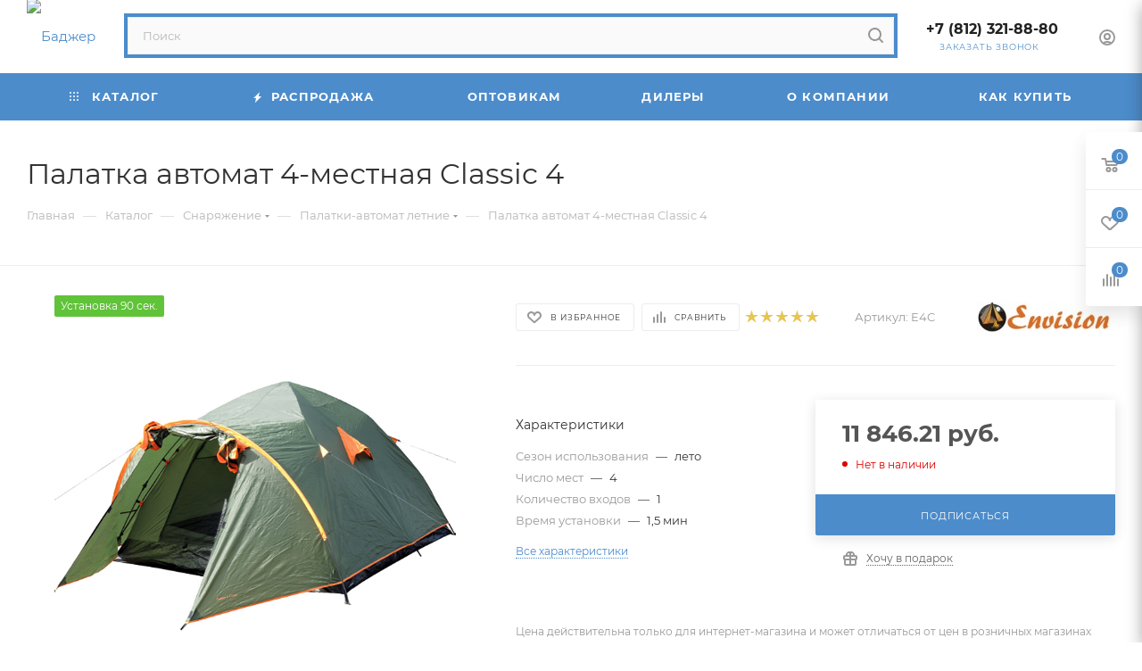

--- FILE ---
content_type: text/html; charset=utf-8
request_url: https://www.google.com/recaptcha/api2/anchor?ar=1&k=6Ld7KKoZAAAAANA55QC_ShbfzzdLc_APXFJ8cuP9&co=aHR0cHM6Ly93d3cuYmFkZ2VyLnJ1OjQ0Mw..&hl=ru&v=PoyoqOPhxBO7pBk68S4YbpHZ&theme=light&size=normal&badge=bottomright&anchor-ms=20000&execute-ms=30000&cb=vl88qv6cyr4r
body_size: 49841
content:
<!DOCTYPE HTML><html dir="ltr" lang="ru"><head><meta http-equiv="Content-Type" content="text/html; charset=UTF-8">
<meta http-equiv="X-UA-Compatible" content="IE=edge">
<title>reCAPTCHA</title>
<style type="text/css">
/* cyrillic-ext */
@font-face {
  font-family: 'Roboto';
  font-style: normal;
  font-weight: 400;
  font-stretch: 100%;
  src: url(//fonts.gstatic.com/s/roboto/v48/KFO7CnqEu92Fr1ME7kSn66aGLdTylUAMa3GUBHMdazTgWw.woff2) format('woff2');
  unicode-range: U+0460-052F, U+1C80-1C8A, U+20B4, U+2DE0-2DFF, U+A640-A69F, U+FE2E-FE2F;
}
/* cyrillic */
@font-face {
  font-family: 'Roboto';
  font-style: normal;
  font-weight: 400;
  font-stretch: 100%;
  src: url(//fonts.gstatic.com/s/roboto/v48/KFO7CnqEu92Fr1ME7kSn66aGLdTylUAMa3iUBHMdazTgWw.woff2) format('woff2');
  unicode-range: U+0301, U+0400-045F, U+0490-0491, U+04B0-04B1, U+2116;
}
/* greek-ext */
@font-face {
  font-family: 'Roboto';
  font-style: normal;
  font-weight: 400;
  font-stretch: 100%;
  src: url(//fonts.gstatic.com/s/roboto/v48/KFO7CnqEu92Fr1ME7kSn66aGLdTylUAMa3CUBHMdazTgWw.woff2) format('woff2');
  unicode-range: U+1F00-1FFF;
}
/* greek */
@font-face {
  font-family: 'Roboto';
  font-style: normal;
  font-weight: 400;
  font-stretch: 100%;
  src: url(//fonts.gstatic.com/s/roboto/v48/KFO7CnqEu92Fr1ME7kSn66aGLdTylUAMa3-UBHMdazTgWw.woff2) format('woff2');
  unicode-range: U+0370-0377, U+037A-037F, U+0384-038A, U+038C, U+038E-03A1, U+03A3-03FF;
}
/* math */
@font-face {
  font-family: 'Roboto';
  font-style: normal;
  font-weight: 400;
  font-stretch: 100%;
  src: url(//fonts.gstatic.com/s/roboto/v48/KFO7CnqEu92Fr1ME7kSn66aGLdTylUAMawCUBHMdazTgWw.woff2) format('woff2');
  unicode-range: U+0302-0303, U+0305, U+0307-0308, U+0310, U+0312, U+0315, U+031A, U+0326-0327, U+032C, U+032F-0330, U+0332-0333, U+0338, U+033A, U+0346, U+034D, U+0391-03A1, U+03A3-03A9, U+03B1-03C9, U+03D1, U+03D5-03D6, U+03F0-03F1, U+03F4-03F5, U+2016-2017, U+2034-2038, U+203C, U+2040, U+2043, U+2047, U+2050, U+2057, U+205F, U+2070-2071, U+2074-208E, U+2090-209C, U+20D0-20DC, U+20E1, U+20E5-20EF, U+2100-2112, U+2114-2115, U+2117-2121, U+2123-214F, U+2190, U+2192, U+2194-21AE, U+21B0-21E5, U+21F1-21F2, U+21F4-2211, U+2213-2214, U+2216-22FF, U+2308-230B, U+2310, U+2319, U+231C-2321, U+2336-237A, U+237C, U+2395, U+239B-23B7, U+23D0, U+23DC-23E1, U+2474-2475, U+25AF, U+25B3, U+25B7, U+25BD, U+25C1, U+25CA, U+25CC, U+25FB, U+266D-266F, U+27C0-27FF, U+2900-2AFF, U+2B0E-2B11, U+2B30-2B4C, U+2BFE, U+3030, U+FF5B, U+FF5D, U+1D400-1D7FF, U+1EE00-1EEFF;
}
/* symbols */
@font-face {
  font-family: 'Roboto';
  font-style: normal;
  font-weight: 400;
  font-stretch: 100%;
  src: url(//fonts.gstatic.com/s/roboto/v48/KFO7CnqEu92Fr1ME7kSn66aGLdTylUAMaxKUBHMdazTgWw.woff2) format('woff2');
  unicode-range: U+0001-000C, U+000E-001F, U+007F-009F, U+20DD-20E0, U+20E2-20E4, U+2150-218F, U+2190, U+2192, U+2194-2199, U+21AF, U+21E6-21F0, U+21F3, U+2218-2219, U+2299, U+22C4-22C6, U+2300-243F, U+2440-244A, U+2460-24FF, U+25A0-27BF, U+2800-28FF, U+2921-2922, U+2981, U+29BF, U+29EB, U+2B00-2BFF, U+4DC0-4DFF, U+FFF9-FFFB, U+10140-1018E, U+10190-1019C, U+101A0, U+101D0-101FD, U+102E0-102FB, U+10E60-10E7E, U+1D2C0-1D2D3, U+1D2E0-1D37F, U+1F000-1F0FF, U+1F100-1F1AD, U+1F1E6-1F1FF, U+1F30D-1F30F, U+1F315, U+1F31C, U+1F31E, U+1F320-1F32C, U+1F336, U+1F378, U+1F37D, U+1F382, U+1F393-1F39F, U+1F3A7-1F3A8, U+1F3AC-1F3AF, U+1F3C2, U+1F3C4-1F3C6, U+1F3CA-1F3CE, U+1F3D4-1F3E0, U+1F3ED, U+1F3F1-1F3F3, U+1F3F5-1F3F7, U+1F408, U+1F415, U+1F41F, U+1F426, U+1F43F, U+1F441-1F442, U+1F444, U+1F446-1F449, U+1F44C-1F44E, U+1F453, U+1F46A, U+1F47D, U+1F4A3, U+1F4B0, U+1F4B3, U+1F4B9, U+1F4BB, U+1F4BF, U+1F4C8-1F4CB, U+1F4D6, U+1F4DA, U+1F4DF, U+1F4E3-1F4E6, U+1F4EA-1F4ED, U+1F4F7, U+1F4F9-1F4FB, U+1F4FD-1F4FE, U+1F503, U+1F507-1F50B, U+1F50D, U+1F512-1F513, U+1F53E-1F54A, U+1F54F-1F5FA, U+1F610, U+1F650-1F67F, U+1F687, U+1F68D, U+1F691, U+1F694, U+1F698, U+1F6AD, U+1F6B2, U+1F6B9-1F6BA, U+1F6BC, U+1F6C6-1F6CF, U+1F6D3-1F6D7, U+1F6E0-1F6EA, U+1F6F0-1F6F3, U+1F6F7-1F6FC, U+1F700-1F7FF, U+1F800-1F80B, U+1F810-1F847, U+1F850-1F859, U+1F860-1F887, U+1F890-1F8AD, U+1F8B0-1F8BB, U+1F8C0-1F8C1, U+1F900-1F90B, U+1F93B, U+1F946, U+1F984, U+1F996, U+1F9E9, U+1FA00-1FA6F, U+1FA70-1FA7C, U+1FA80-1FA89, U+1FA8F-1FAC6, U+1FACE-1FADC, U+1FADF-1FAE9, U+1FAF0-1FAF8, U+1FB00-1FBFF;
}
/* vietnamese */
@font-face {
  font-family: 'Roboto';
  font-style: normal;
  font-weight: 400;
  font-stretch: 100%;
  src: url(//fonts.gstatic.com/s/roboto/v48/KFO7CnqEu92Fr1ME7kSn66aGLdTylUAMa3OUBHMdazTgWw.woff2) format('woff2');
  unicode-range: U+0102-0103, U+0110-0111, U+0128-0129, U+0168-0169, U+01A0-01A1, U+01AF-01B0, U+0300-0301, U+0303-0304, U+0308-0309, U+0323, U+0329, U+1EA0-1EF9, U+20AB;
}
/* latin-ext */
@font-face {
  font-family: 'Roboto';
  font-style: normal;
  font-weight: 400;
  font-stretch: 100%;
  src: url(//fonts.gstatic.com/s/roboto/v48/KFO7CnqEu92Fr1ME7kSn66aGLdTylUAMa3KUBHMdazTgWw.woff2) format('woff2');
  unicode-range: U+0100-02BA, U+02BD-02C5, U+02C7-02CC, U+02CE-02D7, U+02DD-02FF, U+0304, U+0308, U+0329, U+1D00-1DBF, U+1E00-1E9F, U+1EF2-1EFF, U+2020, U+20A0-20AB, U+20AD-20C0, U+2113, U+2C60-2C7F, U+A720-A7FF;
}
/* latin */
@font-face {
  font-family: 'Roboto';
  font-style: normal;
  font-weight: 400;
  font-stretch: 100%;
  src: url(//fonts.gstatic.com/s/roboto/v48/KFO7CnqEu92Fr1ME7kSn66aGLdTylUAMa3yUBHMdazQ.woff2) format('woff2');
  unicode-range: U+0000-00FF, U+0131, U+0152-0153, U+02BB-02BC, U+02C6, U+02DA, U+02DC, U+0304, U+0308, U+0329, U+2000-206F, U+20AC, U+2122, U+2191, U+2193, U+2212, U+2215, U+FEFF, U+FFFD;
}
/* cyrillic-ext */
@font-face {
  font-family: 'Roboto';
  font-style: normal;
  font-weight: 500;
  font-stretch: 100%;
  src: url(//fonts.gstatic.com/s/roboto/v48/KFO7CnqEu92Fr1ME7kSn66aGLdTylUAMa3GUBHMdazTgWw.woff2) format('woff2');
  unicode-range: U+0460-052F, U+1C80-1C8A, U+20B4, U+2DE0-2DFF, U+A640-A69F, U+FE2E-FE2F;
}
/* cyrillic */
@font-face {
  font-family: 'Roboto';
  font-style: normal;
  font-weight: 500;
  font-stretch: 100%;
  src: url(//fonts.gstatic.com/s/roboto/v48/KFO7CnqEu92Fr1ME7kSn66aGLdTylUAMa3iUBHMdazTgWw.woff2) format('woff2');
  unicode-range: U+0301, U+0400-045F, U+0490-0491, U+04B0-04B1, U+2116;
}
/* greek-ext */
@font-face {
  font-family: 'Roboto';
  font-style: normal;
  font-weight: 500;
  font-stretch: 100%;
  src: url(//fonts.gstatic.com/s/roboto/v48/KFO7CnqEu92Fr1ME7kSn66aGLdTylUAMa3CUBHMdazTgWw.woff2) format('woff2');
  unicode-range: U+1F00-1FFF;
}
/* greek */
@font-face {
  font-family: 'Roboto';
  font-style: normal;
  font-weight: 500;
  font-stretch: 100%;
  src: url(//fonts.gstatic.com/s/roboto/v48/KFO7CnqEu92Fr1ME7kSn66aGLdTylUAMa3-UBHMdazTgWw.woff2) format('woff2');
  unicode-range: U+0370-0377, U+037A-037F, U+0384-038A, U+038C, U+038E-03A1, U+03A3-03FF;
}
/* math */
@font-face {
  font-family: 'Roboto';
  font-style: normal;
  font-weight: 500;
  font-stretch: 100%;
  src: url(//fonts.gstatic.com/s/roboto/v48/KFO7CnqEu92Fr1ME7kSn66aGLdTylUAMawCUBHMdazTgWw.woff2) format('woff2');
  unicode-range: U+0302-0303, U+0305, U+0307-0308, U+0310, U+0312, U+0315, U+031A, U+0326-0327, U+032C, U+032F-0330, U+0332-0333, U+0338, U+033A, U+0346, U+034D, U+0391-03A1, U+03A3-03A9, U+03B1-03C9, U+03D1, U+03D5-03D6, U+03F0-03F1, U+03F4-03F5, U+2016-2017, U+2034-2038, U+203C, U+2040, U+2043, U+2047, U+2050, U+2057, U+205F, U+2070-2071, U+2074-208E, U+2090-209C, U+20D0-20DC, U+20E1, U+20E5-20EF, U+2100-2112, U+2114-2115, U+2117-2121, U+2123-214F, U+2190, U+2192, U+2194-21AE, U+21B0-21E5, U+21F1-21F2, U+21F4-2211, U+2213-2214, U+2216-22FF, U+2308-230B, U+2310, U+2319, U+231C-2321, U+2336-237A, U+237C, U+2395, U+239B-23B7, U+23D0, U+23DC-23E1, U+2474-2475, U+25AF, U+25B3, U+25B7, U+25BD, U+25C1, U+25CA, U+25CC, U+25FB, U+266D-266F, U+27C0-27FF, U+2900-2AFF, U+2B0E-2B11, U+2B30-2B4C, U+2BFE, U+3030, U+FF5B, U+FF5D, U+1D400-1D7FF, U+1EE00-1EEFF;
}
/* symbols */
@font-face {
  font-family: 'Roboto';
  font-style: normal;
  font-weight: 500;
  font-stretch: 100%;
  src: url(//fonts.gstatic.com/s/roboto/v48/KFO7CnqEu92Fr1ME7kSn66aGLdTylUAMaxKUBHMdazTgWw.woff2) format('woff2');
  unicode-range: U+0001-000C, U+000E-001F, U+007F-009F, U+20DD-20E0, U+20E2-20E4, U+2150-218F, U+2190, U+2192, U+2194-2199, U+21AF, U+21E6-21F0, U+21F3, U+2218-2219, U+2299, U+22C4-22C6, U+2300-243F, U+2440-244A, U+2460-24FF, U+25A0-27BF, U+2800-28FF, U+2921-2922, U+2981, U+29BF, U+29EB, U+2B00-2BFF, U+4DC0-4DFF, U+FFF9-FFFB, U+10140-1018E, U+10190-1019C, U+101A0, U+101D0-101FD, U+102E0-102FB, U+10E60-10E7E, U+1D2C0-1D2D3, U+1D2E0-1D37F, U+1F000-1F0FF, U+1F100-1F1AD, U+1F1E6-1F1FF, U+1F30D-1F30F, U+1F315, U+1F31C, U+1F31E, U+1F320-1F32C, U+1F336, U+1F378, U+1F37D, U+1F382, U+1F393-1F39F, U+1F3A7-1F3A8, U+1F3AC-1F3AF, U+1F3C2, U+1F3C4-1F3C6, U+1F3CA-1F3CE, U+1F3D4-1F3E0, U+1F3ED, U+1F3F1-1F3F3, U+1F3F5-1F3F7, U+1F408, U+1F415, U+1F41F, U+1F426, U+1F43F, U+1F441-1F442, U+1F444, U+1F446-1F449, U+1F44C-1F44E, U+1F453, U+1F46A, U+1F47D, U+1F4A3, U+1F4B0, U+1F4B3, U+1F4B9, U+1F4BB, U+1F4BF, U+1F4C8-1F4CB, U+1F4D6, U+1F4DA, U+1F4DF, U+1F4E3-1F4E6, U+1F4EA-1F4ED, U+1F4F7, U+1F4F9-1F4FB, U+1F4FD-1F4FE, U+1F503, U+1F507-1F50B, U+1F50D, U+1F512-1F513, U+1F53E-1F54A, U+1F54F-1F5FA, U+1F610, U+1F650-1F67F, U+1F687, U+1F68D, U+1F691, U+1F694, U+1F698, U+1F6AD, U+1F6B2, U+1F6B9-1F6BA, U+1F6BC, U+1F6C6-1F6CF, U+1F6D3-1F6D7, U+1F6E0-1F6EA, U+1F6F0-1F6F3, U+1F6F7-1F6FC, U+1F700-1F7FF, U+1F800-1F80B, U+1F810-1F847, U+1F850-1F859, U+1F860-1F887, U+1F890-1F8AD, U+1F8B0-1F8BB, U+1F8C0-1F8C1, U+1F900-1F90B, U+1F93B, U+1F946, U+1F984, U+1F996, U+1F9E9, U+1FA00-1FA6F, U+1FA70-1FA7C, U+1FA80-1FA89, U+1FA8F-1FAC6, U+1FACE-1FADC, U+1FADF-1FAE9, U+1FAF0-1FAF8, U+1FB00-1FBFF;
}
/* vietnamese */
@font-face {
  font-family: 'Roboto';
  font-style: normal;
  font-weight: 500;
  font-stretch: 100%;
  src: url(//fonts.gstatic.com/s/roboto/v48/KFO7CnqEu92Fr1ME7kSn66aGLdTylUAMa3OUBHMdazTgWw.woff2) format('woff2');
  unicode-range: U+0102-0103, U+0110-0111, U+0128-0129, U+0168-0169, U+01A0-01A1, U+01AF-01B0, U+0300-0301, U+0303-0304, U+0308-0309, U+0323, U+0329, U+1EA0-1EF9, U+20AB;
}
/* latin-ext */
@font-face {
  font-family: 'Roboto';
  font-style: normal;
  font-weight: 500;
  font-stretch: 100%;
  src: url(//fonts.gstatic.com/s/roboto/v48/KFO7CnqEu92Fr1ME7kSn66aGLdTylUAMa3KUBHMdazTgWw.woff2) format('woff2');
  unicode-range: U+0100-02BA, U+02BD-02C5, U+02C7-02CC, U+02CE-02D7, U+02DD-02FF, U+0304, U+0308, U+0329, U+1D00-1DBF, U+1E00-1E9F, U+1EF2-1EFF, U+2020, U+20A0-20AB, U+20AD-20C0, U+2113, U+2C60-2C7F, U+A720-A7FF;
}
/* latin */
@font-face {
  font-family: 'Roboto';
  font-style: normal;
  font-weight: 500;
  font-stretch: 100%;
  src: url(//fonts.gstatic.com/s/roboto/v48/KFO7CnqEu92Fr1ME7kSn66aGLdTylUAMa3yUBHMdazQ.woff2) format('woff2');
  unicode-range: U+0000-00FF, U+0131, U+0152-0153, U+02BB-02BC, U+02C6, U+02DA, U+02DC, U+0304, U+0308, U+0329, U+2000-206F, U+20AC, U+2122, U+2191, U+2193, U+2212, U+2215, U+FEFF, U+FFFD;
}
/* cyrillic-ext */
@font-face {
  font-family: 'Roboto';
  font-style: normal;
  font-weight: 900;
  font-stretch: 100%;
  src: url(//fonts.gstatic.com/s/roboto/v48/KFO7CnqEu92Fr1ME7kSn66aGLdTylUAMa3GUBHMdazTgWw.woff2) format('woff2');
  unicode-range: U+0460-052F, U+1C80-1C8A, U+20B4, U+2DE0-2DFF, U+A640-A69F, U+FE2E-FE2F;
}
/* cyrillic */
@font-face {
  font-family: 'Roboto';
  font-style: normal;
  font-weight: 900;
  font-stretch: 100%;
  src: url(//fonts.gstatic.com/s/roboto/v48/KFO7CnqEu92Fr1ME7kSn66aGLdTylUAMa3iUBHMdazTgWw.woff2) format('woff2');
  unicode-range: U+0301, U+0400-045F, U+0490-0491, U+04B0-04B1, U+2116;
}
/* greek-ext */
@font-face {
  font-family: 'Roboto';
  font-style: normal;
  font-weight: 900;
  font-stretch: 100%;
  src: url(//fonts.gstatic.com/s/roboto/v48/KFO7CnqEu92Fr1ME7kSn66aGLdTylUAMa3CUBHMdazTgWw.woff2) format('woff2');
  unicode-range: U+1F00-1FFF;
}
/* greek */
@font-face {
  font-family: 'Roboto';
  font-style: normal;
  font-weight: 900;
  font-stretch: 100%;
  src: url(//fonts.gstatic.com/s/roboto/v48/KFO7CnqEu92Fr1ME7kSn66aGLdTylUAMa3-UBHMdazTgWw.woff2) format('woff2');
  unicode-range: U+0370-0377, U+037A-037F, U+0384-038A, U+038C, U+038E-03A1, U+03A3-03FF;
}
/* math */
@font-face {
  font-family: 'Roboto';
  font-style: normal;
  font-weight: 900;
  font-stretch: 100%;
  src: url(//fonts.gstatic.com/s/roboto/v48/KFO7CnqEu92Fr1ME7kSn66aGLdTylUAMawCUBHMdazTgWw.woff2) format('woff2');
  unicode-range: U+0302-0303, U+0305, U+0307-0308, U+0310, U+0312, U+0315, U+031A, U+0326-0327, U+032C, U+032F-0330, U+0332-0333, U+0338, U+033A, U+0346, U+034D, U+0391-03A1, U+03A3-03A9, U+03B1-03C9, U+03D1, U+03D5-03D6, U+03F0-03F1, U+03F4-03F5, U+2016-2017, U+2034-2038, U+203C, U+2040, U+2043, U+2047, U+2050, U+2057, U+205F, U+2070-2071, U+2074-208E, U+2090-209C, U+20D0-20DC, U+20E1, U+20E5-20EF, U+2100-2112, U+2114-2115, U+2117-2121, U+2123-214F, U+2190, U+2192, U+2194-21AE, U+21B0-21E5, U+21F1-21F2, U+21F4-2211, U+2213-2214, U+2216-22FF, U+2308-230B, U+2310, U+2319, U+231C-2321, U+2336-237A, U+237C, U+2395, U+239B-23B7, U+23D0, U+23DC-23E1, U+2474-2475, U+25AF, U+25B3, U+25B7, U+25BD, U+25C1, U+25CA, U+25CC, U+25FB, U+266D-266F, U+27C0-27FF, U+2900-2AFF, U+2B0E-2B11, U+2B30-2B4C, U+2BFE, U+3030, U+FF5B, U+FF5D, U+1D400-1D7FF, U+1EE00-1EEFF;
}
/* symbols */
@font-face {
  font-family: 'Roboto';
  font-style: normal;
  font-weight: 900;
  font-stretch: 100%;
  src: url(//fonts.gstatic.com/s/roboto/v48/KFO7CnqEu92Fr1ME7kSn66aGLdTylUAMaxKUBHMdazTgWw.woff2) format('woff2');
  unicode-range: U+0001-000C, U+000E-001F, U+007F-009F, U+20DD-20E0, U+20E2-20E4, U+2150-218F, U+2190, U+2192, U+2194-2199, U+21AF, U+21E6-21F0, U+21F3, U+2218-2219, U+2299, U+22C4-22C6, U+2300-243F, U+2440-244A, U+2460-24FF, U+25A0-27BF, U+2800-28FF, U+2921-2922, U+2981, U+29BF, U+29EB, U+2B00-2BFF, U+4DC0-4DFF, U+FFF9-FFFB, U+10140-1018E, U+10190-1019C, U+101A0, U+101D0-101FD, U+102E0-102FB, U+10E60-10E7E, U+1D2C0-1D2D3, U+1D2E0-1D37F, U+1F000-1F0FF, U+1F100-1F1AD, U+1F1E6-1F1FF, U+1F30D-1F30F, U+1F315, U+1F31C, U+1F31E, U+1F320-1F32C, U+1F336, U+1F378, U+1F37D, U+1F382, U+1F393-1F39F, U+1F3A7-1F3A8, U+1F3AC-1F3AF, U+1F3C2, U+1F3C4-1F3C6, U+1F3CA-1F3CE, U+1F3D4-1F3E0, U+1F3ED, U+1F3F1-1F3F3, U+1F3F5-1F3F7, U+1F408, U+1F415, U+1F41F, U+1F426, U+1F43F, U+1F441-1F442, U+1F444, U+1F446-1F449, U+1F44C-1F44E, U+1F453, U+1F46A, U+1F47D, U+1F4A3, U+1F4B0, U+1F4B3, U+1F4B9, U+1F4BB, U+1F4BF, U+1F4C8-1F4CB, U+1F4D6, U+1F4DA, U+1F4DF, U+1F4E3-1F4E6, U+1F4EA-1F4ED, U+1F4F7, U+1F4F9-1F4FB, U+1F4FD-1F4FE, U+1F503, U+1F507-1F50B, U+1F50D, U+1F512-1F513, U+1F53E-1F54A, U+1F54F-1F5FA, U+1F610, U+1F650-1F67F, U+1F687, U+1F68D, U+1F691, U+1F694, U+1F698, U+1F6AD, U+1F6B2, U+1F6B9-1F6BA, U+1F6BC, U+1F6C6-1F6CF, U+1F6D3-1F6D7, U+1F6E0-1F6EA, U+1F6F0-1F6F3, U+1F6F7-1F6FC, U+1F700-1F7FF, U+1F800-1F80B, U+1F810-1F847, U+1F850-1F859, U+1F860-1F887, U+1F890-1F8AD, U+1F8B0-1F8BB, U+1F8C0-1F8C1, U+1F900-1F90B, U+1F93B, U+1F946, U+1F984, U+1F996, U+1F9E9, U+1FA00-1FA6F, U+1FA70-1FA7C, U+1FA80-1FA89, U+1FA8F-1FAC6, U+1FACE-1FADC, U+1FADF-1FAE9, U+1FAF0-1FAF8, U+1FB00-1FBFF;
}
/* vietnamese */
@font-face {
  font-family: 'Roboto';
  font-style: normal;
  font-weight: 900;
  font-stretch: 100%;
  src: url(//fonts.gstatic.com/s/roboto/v48/KFO7CnqEu92Fr1ME7kSn66aGLdTylUAMa3OUBHMdazTgWw.woff2) format('woff2');
  unicode-range: U+0102-0103, U+0110-0111, U+0128-0129, U+0168-0169, U+01A0-01A1, U+01AF-01B0, U+0300-0301, U+0303-0304, U+0308-0309, U+0323, U+0329, U+1EA0-1EF9, U+20AB;
}
/* latin-ext */
@font-face {
  font-family: 'Roboto';
  font-style: normal;
  font-weight: 900;
  font-stretch: 100%;
  src: url(//fonts.gstatic.com/s/roboto/v48/KFO7CnqEu92Fr1ME7kSn66aGLdTylUAMa3KUBHMdazTgWw.woff2) format('woff2');
  unicode-range: U+0100-02BA, U+02BD-02C5, U+02C7-02CC, U+02CE-02D7, U+02DD-02FF, U+0304, U+0308, U+0329, U+1D00-1DBF, U+1E00-1E9F, U+1EF2-1EFF, U+2020, U+20A0-20AB, U+20AD-20C0, U+2113, U+2C60-2C7F, U+A720-A7FF;
}
/* latin */
@font-face {
  font-family: 'Roboto';
  font-style: normal;
  font-weight: 900;
  font-stretch: 100%;
  src: url(//fonts.gstatic.com/s/roboto/v48/KFO7CnqEu92Fr1ME7kSn66aGLdTylUAMa3yUBHMdazQ.woff2) format('woff2');
  unicode-range: U+0000-00FF, U+0131, U+0152-0153, U+02BB-02BC, U+02C6, U+02DA, U+02DC, U+0304, U+0308, U+0329, U+2000-206F, U+20AC, U+2122, U+2191, U+2193, U+2212, U+2215, U+FEFF, U+FFFD;
}

</style>
<link rel="stylesheet" type="text/css" href="https://www.gstatic.com/recaptcha/releases/PoyoqOPhxBO7pBk68S4YbpHZ/styles__ltr.css">
<script nonce="XEtDyMnIJcgM7JbW5CIYDg" type="text/javascript">window['__recaptcha_api'] = 'https://www.google.com/recaptcha/api2/';</script>
<script type="text/javascript" src="https://www.gstatic.com/recaptcha/releases/PoyoqOPhxBO7pBk68S4YbpHZ/recaptcha__ru.js" nonce="XEtDyMnIJcgM7JbW5CIYDg">
      
    </script></head>
<body><div id="rc-anchor-alert" class="rc-anchor-alert"></div>
<input type="hidden" id="recaptcha-token" value="[base64]">
<script type="text/javascript" nonce="XEtDyMnIJcgM7JbW5CIYDg">
      recaptcha.anchor.Main.init("[\x22ainput\x22,[\x22bgdata\x22,\x22\x22,\[base64]/[base64]/[base64]/KE4oMTI0LHYsdi5HKSxMWihsLHYpKTpOKDEyNCx2LGwpLFYpLHYpLFQpKSxGKDE3MSx2KX0scjc9ZnVuY3Rpb24obCl7cmV0dXJuIGx9LEM9ZnVuY3Rpb24obCxWLHYpe04odixsLFYpLFZbYWtdPTI3OTZ9LG49ZnVuY3Rpb24obCxWKXtWLlg9KChWLlg/[base64]/[base64]/[base64]/[base64]/[base64]/[base64]/[base64]/[base64]/[base64]/[base64]/[base64]\\u003d\x22,\[base64]\\u003d\x22,\[base64]/DmcO1dsOBB8K8RsK2YsOwwoIvU8OdGlA+ZMKWw43CmsOjwrXCkMKOw4PCisOlGVloH3XClcO/GERXeiQQRTljw6zCssKFFBrCq8OPCEPChFd1woMAw7vCo8Krw6dWC8OxwqMBfwrCicOZw7dlPRXDpWptw7rCm8Ojw7fCtw/Dl2XDj8Kkwr0Ew6QZYgY9w4nCvhfCoMKOwqZSw4fCtcOMWMOmwr5MwrxBwoTDsW/DlcO1JmTDgsOzw6bDicOCZ8K4w7lmwpYqcUQeMwt3LlnDlXhFwqc+w6bDtcKcw5/Do8OBLcOwwr4wQMK+UsK1w4LCgGQsOQTCrV/DtFzDncKZw4fDnsOrwqd9w5YDQSDDrADCsH/CgB3DjMORw4V9I8K2wpNuasKfKMOjCcOPw4HCssKbw6tPwqJEw5jDmzkAw5o/wpDDtxdgdsOdXsOBw7PDnsO+RhI1wqnDmBZBeQ1PGC/Dr8K7c8KkfCAASsO3UsK/wq7DlcOVw7XDtsKvaGPChcOUUcOXw7bDgMOucW3Dq0gXw7zDlsKHZQDCgcOkwqDDim3Cl8ODdsOoXcO8f8KEw4/CpMOkOsOEw5d5w7IWAMOEw49mwpI8SkVNwpJXw4jDscO8wpwkwqfCh8Onwqt6w7TDjFnDqcO7wrnDnUM9S8Kow53DoXYew6dXXsO5w5wmLcKXKAFcw749TsOfTDMtw5EJw4NHwoZ4SBZ3Dz3DjcO7ByfCoTg2w4LDocK4w6/DkGrDmUfCosKTw6gBw6bDqEMwJ8OLw5lxw73CvznDij/DosOHw63Coj/Cv8O5wrjDiUTDk8OCwpvCu8KJwpjDn3YNe8O+w68vw57CkMOpdU7ChsOmfVvDminDhjsGwp/DizvDmFjCrcK1OmjCsMK8w7VBKMK3PScfGiDDmA8Twoh2NTzDqWnDusONw4kBw4xlw5VMLsO4wp5MdsKCwpoIax0zw5LCisOCDsOmbxwTwqQyYsK/wptpGjxJwoTDo8OWw7Mxak3CrMOKPMO1wrDCtMKqw5DDuQHCjcKSMz3DkXnCrXXDphdfeMKKwrHCjGnCmlMxTynDmjIyw6zDi8O4I30Tw6ZSwrQcwpDDl8Oyw50swpEJwofDoMK8BsOYd8K+GsKYwpHCs8KMwpEUQsOVd0sow6LCgcKre35ULGpATWJ5w5/CoHhwOy8vc0fDtRjCjyjCn1wuwonDiR4Mw63CpQ7CpMOlw5AzeioXN8KMAm3DksKTwq0ZTA/CgVwFwp/Dr8KJcMOuHgDDsRE3w5MzwqgFBsOLfMOxw4/CusOKwr5WNyJ/WnXDjT/Diw7Ct8OBw7EPEcKEwqzDmSYQF1PCrmXDrMKzw7vDnRgxwrfCqcOiEsO1AmIaw4DCoG0lwpBqdsOswq/ChkjCjcOLwrVQGMOxw6HCvyTDqwTDvMKQETppwqUbHmhFdcKQwrwxWQvCgMOgwq8Uw6zChMKJGh8/woZXwp/[base64]/eghUSV7CqsOOw7vCn0R8wpBOwpDDpsO0UsKkwovChnYXwoFaDE3DhwTCmzULwqJ5cCLDk3FLwo1wwqQPIcKyd11Nw68uQ8OLNkJ7wqhpw6/[base64]/Cmx3DiVp/[base64]/CucKpw4p1w7PCmMKnWcOaSMKMw6TCrh9/GXLDgQYowowfw5zDrMOoeHBVwqnCmw1Bw6XCqcOsP8KvdsOBfCV3w7zDrwTCih3CnjtxCcKSwrULYms4w4JZWhnDvRUEKcOSwqTCqRw0w73CuGHCrcO/wprDvjTDhcKRNsKgw4/[base64]/EGnCoSPCgm3Cr8OEwohHH0HCucKkwrnDtjdnR8O2w4vDvcKwQDLDq8OMwrM6G3Row6QRw6nDpsOeNcO4wozCnsKwwoIDw79aw78sw5rDgcOtZcO+dEbCv8O8WQ4JY2/CsghBaWPChMKOV8O7woAww4sxw7w3w4zCt8K9w7h4wrXCiMKXw5N6w4HCqMOYw4EJKcOJN8OFfcOMGFpbCxTCpMOGAcKRw7nDqMKQw7vCjmxpwq/Ck15MBVvCqirDqVTCu8KEBTbCpMKLS1Uew7zCssK3wpp2cMK8w7wsw6cFwqIzSAdsb8KMw698wqrCv3XDr8K6AibCpB7Dj8KzwrlSM1A6bB/[base64]/[base64]/CmcOuW8OXL09xwq/[base64]/DqsOvw7/CosOCwqnCujdiw4jCt8Ogw452wq7Cn1puw63Cu8Kbwop0w4gyMcKSQMOtw6fDmx1JRx4kwojDvsKAw4TCukPDo3/DgQbCjljCvhDDkHcGwo4NXg/CuMKIw5rCksKvwppiBGnCk8KYwo/DoG1MYMKqw6PCozJ0wqJtIXguwpgoBELDmXEVw44JaHxnwoLDn3AgwrBJMcK7bzzDgV3CmMO1w5XCjcKdecKVwrU/wofCkcK+wptSJcO6wpLCvMK3IsOtY0LDtcKVChnCgxVnD8Khw4TDhsKZUsOSYMKUwp/Cq3nDjSzDsBTCuQjCscOzEhJTw5NOw6jCv8K0LUfCvVrCtiUowrrDqsKTMsKCwqExw5VGwqbCgMO5fMO3E2LClsKdw5DDmV/CuG/DssK3w75vB8OEblIFaMKVNMKcFcK6FFMGNsKtwphuNFLCjcKhbcOfw5UJwpsUcHlTw6NfwojDv8OkaMKtwrA5w7fCucKBwo/DkEoCZsK0wo/DlU7DnMOhw7cOwod/wrbCpcOQw7/CsQ05wrFPwrwOw4LCvgLCgmdmYSYEPcKhw74BTcOdwq/Dik3Cs8KZw5dFRMK7XzfCncO1Xx4YE14SwqEnwpBpNx/Du8OOdRDDkcKIcQUVw5dSG8O9w7/Chj7Cn1rClCvDpsKwwqzCi8OeZMKDZUjDt1Bsw4teasO6w7s6w6wVV8OjBwXDuMKOYsKEw5/CvcKLdXoyGcKSwoHDhkpSwofClmLCh8OUHsOBDknDqkDDuwTChMKmLUTDhCUZwqNZCWduBcOZwrh9R8KSw6zDoTPChXXDuMKaw7/DthZsw5vDvBlPNMOZwrTCsjPCn3xIw4/CkAEuwqHCncKbUsONd8O3w6DCjUNKRirDpVoGwpFBRCvDhT4RwrPCiMKMfkdpwptJwpohwqBQw5YQKsKUdMOzwrVcwoEWTzjDmnd9JcOJwqfDrSgJwqNvwqfDjsOfK8KdPcOMGVwwwpIVwo7Co8OQI8KRAk4oIMOsBWbDpwnDrDzCtMKmccKDw6YOP8OSwo/[base64]/DpMKawo/CosKtPhbCml3DnmDCm8OKGV3DlUYFCz7CjRk0w6fDp8OHXT7CoR4Ew4TDi8Kgw4DCjcO/QFxMZCdSBsKNwpcgI8OqM09Tw5h4w6jCpS7DkMO/w5cYeUkawplTw7MYw6fDmT3DrMOxw4gPw6oKw4DDmzF8EFXChnnCk0QmZVAYQsKzw7ppSsOcwr/CksK0D8OjwqbChcOESRZXPwjDqMOrw7MxOgHDo2svPT4gFsOKSAzCu8KuwrA4fj0BTwPDo8OnLMK+A8KrwrDDkMOnRGTCi2rDujk2w7LDhsOyUHjCmQ4NeHjDvyI1w48KD8O4CBvDnhnDm8K+VDk/[base64]/CuXg9bytUT8KoworDpcKLRMOiecKKEsKWYnIrIHQ/w6TCpMOxImx3w5DDo3fCi8OMw7LDnkjCm2g7w4oawr81BcOywpPDsyx0wrnDmmXDgcKwMMO/wqkpKMKwCTBzKMO9w6JywqjCmhrDmMOuwoDDlMKZwq5Aw4HCvHHCrcOmJ8O7wpfCqMKSwqHDsXTCmGI6eAvDrwMQw4QuwqfCqz3DmMKVw4TDghhcLMKNw5fClsKILsOhw7oqw6/DrcOlw4jDpsOiw7HDrsOOPDQ1ZwNcw4J3NcK5C8KUaFdFAWIPw4XDocKAw6RfwrDDj2wGwos6w77Do3LDjCdawqPDvzDCgcK5AwRlWAvCl8K/XMO3wrI3WMKkwrXCmDfCt8O0XcOtL2LDigknw4jCiS3CpWUMd8Kgw7LDqHbCmcKvBcKIaS8eYcOEwrswGHzDmj/CjSp8GcObEMOqw4nDmSLDrMOhWTPDsDPCkUI4YsObworChSPCsRXCjHbDkk/DjUDChBp1CTzCgMKjXMOswoDCmsO7TiAYwo3CjsOFwqhuCjUIdsKiwoZ9D8Odw7Jzw6zCisKKHzwrwpfComMuw5/DmXltw5EVwod/ZnbCp8Olw7bCrMKRQzbCtVDCgsKSOsOrwrZvXmPDqXPDuAwvLsOgw7VSS8KIOSbCkETDvDNMw6tQBQ7DjMOrwpQYwqDDl2HDm3g1FV17ZMOPYHc3w45JaMOBw6NFw4ZnazQww44ow6jDncOaHcOCw6zDvA3DuEdmambDrcKICA1dw7PCmSXCjcOLwrgxUC3DoMOUKG/Cn8OcHFIPe8KoNcOSw4JSAXTDosO5w6zDnRvCssOTRsK6dcOwYsOkIQsNUMOUwojDoWN0wqYaLgvDqwzDj23CvcO4KlcFw4/[base64]/[base64]/M8OwL8OZMzhJwqhoXsO4EHM5w6jDtgTCq2lmwq5CHz7Dl8K7YWhvXwPDtsOgwqIIKsKiw7rCgMOzw6LDgw4FRT/DiMKjwqHDl2cgwo/Cv8O6wpQywqPDuMKUwpDClsKZVR4xw6XCmHHCvHpmwqbCm8K7wqowMMK3wpdUL8KmwqUdPMKrwqTCs8KwVMOqBMKIw6fDm0LCpcK/wqgwI8OzDMKyRMOuw5zCj8OyJ8OkSiLDgCp/w45Dw6HDtcOwF8OpQ8O4FsKMAGlcWwzDqQPChMKAIgFzw6gIw4XDlxZfDA3CrwN1ecOZH8O8w7PDvMODwrHCoAjDi1rDnE18w63DsinCiMOcwqfDmiLDucKWw4IHwqdww7obw44fHx7CmUXDlXoNw5/CogZyNsOEwrE6wo86AMOBw43Dj8KXHsKKw6vCpDnCkWfDgDjDo8OgDgUbw7p5S39dw6HDtHFCECPCuMOYCMONAxLDjMOGT8KuYsKkaQbDjAXCmcKgfmsGcMOWM8KcwrXDgWrDvWk+wrLDocOxRsOSwo/CqnLDkcKXw4XDrcKvAcO0wrbDryUWw6xONMO1w7rDunlzPVbDhwR9w7LCg8Kld8Okw5LDmsKLFcK0w6YsVcOvaMKJHsK1DE4HwpZlwpRdwopPwqrDqWpLw6tiT2LCn108wpnChsOzNQETR0RyHRrDi8O/wq3DkBtaw4g4GTpzPE4lwpA8Vl4wMH8WLHvDkDNfw5XCuSDCu8KXw7TCunZbFhYIw5HDmybDu8OPw5Rrw4Rvw4PDp8KUwqUpaBLCusKKw5EVwoZ0w7nCu8KEw6jCmXZZSGNVw74ASC0ZXXDDgMKSwq8rFnVTbkE+wq3ClEXDmFzDhSzCiD/[base64]/Cj8OdE1jCj8O0w4bCoyLCpsOIwrbDiTluw4fCvsOUNxVywp9uwrgjLUnCoW9FBMKGw6dYwo7CpiVSwoVDPcOlX8K2w6nCscKpw6PDpl8Hw7Fzw77CvcKpwrnDryTCgMO+OMKsw7/ChGgVeEskIFTDlcKzw5c2w5tCwq5mb8OcM8O1wq3DtjfDiB5Qw7MIE1/DtsOXw7daSBl8K8KUw4geW8OJExJjw6JEwrBJBDzDm8Oyw4DCucK4AQFUw7XDrsKAwo/DhCHDnGzCvm7Cv8OLwpFBw500w6PDnQbCnHYtwrAuTgTChsKvITzCusKqdj/DocOEXMK4VQvDlsKMw7nCmXEXFMOhwozCjwUywohfwpXClTwkw7U1YA9dX8OEwpF2w7A0w7k1JkVzw7sswrxoVXk8AcOBw4bDuWZvw6lASRYwcFfDiMKtw4tyXMOGJcOXCMObKcKawpPClnAPwofChcKzGsK/[base64]/CssKew7J3PADDosKfw4zCncO9b1XDpnZvwq7DgygEw7vCuWnCkHVyUnhRdcO+P1NkdUHDo2jDrMOjwrbCisKFDUPCsRXCpxw9TgrCusOSw7V4w5ZjwrZ7woBWbzDCplPDvMO8ZcO0CcKyYT4IwpXChlgLw4/CiHfCp8KHZcO5e0PCrMOgwq/ClMKqw7QOw4PCosO2wrvCqlBcwrF4G1/DocK1w4TClsKwaAMsGTwkwp16P8Kjw5IfA8O9w6zCssO6wqzDm8Oww4NBw4PCpcO2wqBAw6h8wo7Dk1MKR8KPPn9iwq7CvcKVwpZewpl+wqHDuGMGW8KgTMO5bUIgC0x0PEAgXA3CtjTDsxfCucKvwrc2w4LDicO8W0krcDx/wqFzI8K8wrLDpMOnwqNBfcKPw4VwecOTwp02dMO/YlPChcKzaCHCtMO3LUokFMKaw6VqbltYD2XCjcOEW1cAMAPDgkltw4TDtlcKwpfDmAfDuzkDw43CkMOEaUXChsOqa8KMw6lyf8OQwo95w5cfwqzChsOawqknZgnCg8OfCnU5wqTCsAtaBsOHEwnDq14nbmLDg8KYL3jDsMOawoR/wrTCucKODMOnfS/DvMOkOn5dY1kTfcOUJjkjwoNjH8Oow5vDlE49AjHCtT3CnUktDsOww7phZxRKSiXCjsOqw6sIDcOxYsOEWkdow5haw67CgDzCo8OHwoHDhcOGwobDjjoOw6nCvwkbw57Dt8KxR8OXw4nCn8K/[base64]/[base64]/[base64]/DmcKjwqzCvi3ChsOuwqARworDrXfDonh5HS4kPBrCkcKQwoIYJcOwwoZSwrZTwoIHUcOjw6/CmcOaMxldGMOjwrx1w6nCiy5iMcOoR2fCl8OiN8KsIMO9w5RQw4hDXcOaYMK+EsOKwp3DucKuw4/CmcOHJDnDkcO9wpU9w6bDs3x1woBfwpjDiyQGwq/Ch2VcwozDq8OPAQQiA8KCw6lsLn7DrlLDucKxwr88wrXCv1nDtsKaw6IiUTwkwrotw53Cg8KTfMKowpHDqcKywq43wpzDn8KHwrc7dMKlwrInw6XCsS8xAxk0w5nDqXgEw5zDkMKKBMO/w40YIMOPL8O5w40Uwq/Do8ODwqLDly3DjAbDrhrDhwzCnMKYDWvDtcOIw7VCeF3DoBzCmiLDqxDDjR8vw73CocKzCgUew59/[base64]/DgcOmwr1uAGRNwr99fcOrPR7DqsKkwqAaw7jDqcOpBsKaEsOAaMOUXsKDw73Dv8Knwr/DgTTCgsO/T8OMwot6AGvDu1rCj8Ohw5nCksKGw5nCq0fCmcOywqoIT8K4ecKOU2UKw5Jcw5woQlMbM8O4VxHDgjXCisOXRh/[base64]/[base64]/Dj8Kpw6DCh8KSwrpUXsORwpLCujkGw4fDtcO1VwXCpBweMCPCol7DmMOlwqo2ciPDpjbCq8Ohw4U6w53DlHzDhn8awpXCuH3CkMOIPAE/[base64]/Dr8ORLsOuw4AtOMKTwo47wpp7wpLCocKnKcOlwpbDh8KoK8OFw4zCmMOXw6PDtkDDlyQ/[base64]/Cpy53eA1sUh/DiMOHAFRAw5p4CcKUw55bV8KUNMKKw73CpxLDn8OEwrjDtjxYw5nDvwvCgcKTXMKEw6PCixthw41DNsOmw4cXX0/ChBYbKcKTw4jDk8KJw6vDtTJewq1gPQ3CtlLCv27DnMKRewEPwqPDocOYw7nCu8OEwr/[base64]/ME/DssOXwqXDjBU3SMO5w5zDsmd1PVnDuS3Dr1oNwqpDFcK3w5bCg8KrJyA1w4/CrgbCjSx0w5UHw7rCrXoyUABYwpbDg8K2bsKsXTrDiXbDl8K8wqTDmktpasK0TVzDlA7CmsOTwr5Ya2zCuMKBPUcjBSvCg8Ozwqdnw5fDjsOsw6vCr8ORwqzCpDHDhmIyDyV9w7HCocKgDDDDgcOzwpBtwoLDpMO4wo7CicO3w4/Cl8Oowo3Ch8KJFcOeR8K0wpzCjVt+w7TChAVpesOZNlphCsObw4BLwrRRw4nDssKUNEd8w683aMOVwpIGw7rCqFnCtX/CrltgwofCnklGw4ZUa1bCs1fDm8OQPMOLWSMvecOPSMOyMxDDlS3CoMKVXi7Dq8OiwqbCoH4ScMOiNsO1w6JwR8KQw5/Crgl1w6LCnsOHbx/[base64]/[base64]/w4jDmMO+wrUQPFTDrAQgwrLDuB/Clxpxwr7DgsOAMDDDnnXCgsOXBE7DjlvCncOuAMORasKWw7XDpcKZwrMVw5HCssKCNinDqjjDnHjDjlRNwoDCh34xYS8PG8OuT8KPw7fDhMKDJMOgwpkiKsOXwp/Cg8Kqw7fDh8Ojw4TCjAHDnwzDrWZwHFnDkS/CulTCocO4c8KhfUs4IHHCmMO1NELDr8OEwrvDjsKmGAYrw6TDrizDqMO/w6lJw55pVMK/[base64]/Dnl9+AwdYZcKGwogcbMOTw6rDgQMHOMOIwr3CtsKiccOhNsOKwoFcasOtADNuScOqw6DCosKLwq45w5QRQHbChifDusKWw4XDrMO6DTNQV18rFWPDgk/ChhHDkxFbwpfCg3jCgi/[base64]/ChsKyU8ORwpsoQjU/[base64]/[base64]/DoUM6wpBcw6YcGMOyF215Swc/[base64]/CiHE2ZcKKw51Yw515HSs/w4vDpsKQbsOfSMOuwoV3wqzDh1fDjMK8ICXDuAfCrMOHw7p3HxvDnE9EwqsPw6ooK0PDrMOzwqhiLVXCr8KhQDPDsUEQwp7Cnz3CqVXCvhYjw7/Doz7DiiBQIk1rw5rCmgHCmcKQdhY1WcOIAAfDvcOtw7fDpBTCvMK3GUMBw6gMwrsNVhfCuyHDj8OTw5grw7DCghvDtS5CwpDDsipCEl0ewooZwpTDs8OYw5gpw4FgQMOwcjs6ehZ1XnnCrsKpw7A6wqQAw5nDt8OCN8KGYMKwAFPCpG/[base64]/[base64]/[base64]/CrGYfaBd+w4zClD3DmUwVMDsALElzw6DCjht9CTxHd8K8wrgTw6LChcOnRMOjwr9fB8KzEcK+S1dow7fDrg3DrcKpwp/Cg2jCvlrDqTQlXxw2ISAoVcO0wpJowpMcD2cUw6bCgXtAwrfCrXtywoInE1DDj2Y9w57Cr8KOw61DVVvCqX/CvcK5FcO0wrbDuFtiNsK8w6PCscKjLVB4w4zCiMKNFcKWwrnDmT/DiFw5T8KGwp7Ds8OycsK6wqxIw4cwVmnCtMKIJR8mChDCiVbDvsKnw5DCi8ONw7XCscOyRMOCwq7CqRLDnlPDg2BDw7fCs8K/HsOmFsOULB4hwrk7w7cGVGTCnydUw6PDlzDChUsrwoDDjxjCunpgw6jCuFg8w5JMw6vDnC/Drxgpw53DhUYpCi1rO1/[base64]/CozrDlMO/QXTDgUfDucKiwp/DhhjDgGvCjMOwwodiFhXCrlc3w6sbw4skwoZKEMOwUhtIw77Dn8OSwrzCvn/CiizCszrCkErCqEciRcOkK2FgH8Oawr7DvyUaw5fChAPCtsKCBsK7cn7DrcKzwr/CoA/CkkV9w5LCvV4tCUcQwrlOF8KuRMKhw4rDgWbCn0vDqMKxEsKnPTx8dkcww4HDq8K5w5bCg0QdTRrDqAt5VsOGbS9EcQLDqW/[base64]/CqMOnZcOgw6VQeMOHw4TCuUBuwrcnP2w3wrbDlU7DnMOswrLDgMKCMQBuw7rDisKawq7CoX3CmjBawrstbsOgcMOawrjCkcKHwpjDklXCoMK/[base64]/[base64]/w77Dm0HDuMOHZ1pjw79rW2Rdw7rDt8Ofw79nwrM0w7xPwozDmDk1cHrCokoJb8K+BcKXwr7DpRvCt2zCuSgHaMKxwq4sMmDDiMOCw4zCrxDCu8OowpbDmXd7IwzDuBzCgcKhwrVQwpLCtGluw6/Dv0s2wpvCmWg2bsKcWcKEMcKewo1Uw7fDpcKLMmHDuTLDkyzCoXPDs0LChFfClAnDtsKFIsKUNsK2NcKsfELCu1FEwrrCnE0kGhgRaizDt3vCpD3Ds8KQRmJkwqVUwpJfw4TDvsO5RUFSw5DCj8K2wqDDqMOJwrLDn8ObSVnCux0vF8OTwrPDn0lPwp5sbWfCgnhyw5/DisKyOB/CtcKeOsO7w5bDnUolN8Obw6LDuzJaH8Osw6Y8wpRmw4/DlSfDqR0NTsOUw60jwrMzw4ozPcOeeW/ChcOqw6AOaMKTSMK0d23DhcKSDCUEw6Niw53CvMKwBSTCn8OjHsOgWMKHfcOsDsK8McKcw43Clgtpwqh9ZMOwaMK/w7oBw4BTY8OfacKge8O5dMKAw6QFKGXCrHjCoMOIwo/DkcOGc8KKw7rDrcKSw555c8K7KsOqw5shwqYuw49Zwqxnw5PDrMOtw7zDskR/Z8KIJsK4w7N6wozCu8K1wowaQAZQw6LDomN0DRvCoX4MD8KLw6kSw4zCnlBow7zCvRHCicKKw4vDssOJw5PDoMKvwqFiecKIeAnCqcOVC8KXfMKvwr0Bw63Dp3AnwpjDuXtowp3Ds316dT/DlUzDssKQwoPDr8O5w7VIDX9uw6DDv8KfWsKQwoVPwrHCr8Kww4rDlcKUa8OjwrvCsxo6w61WAxRgw5p2eMOlXzwNwqc7wrnCg1Q+w7nCn8OQGDcDAwXDkhjCocO5w5bCt8KPwohKD2p1wpbCugvCm8KXf0N+wp/DnsKfw6wCdXQsw7nCg37CrcKVw5cNS8KtBsKqw67DtzDDkMOnwoNSwrEHG8O8w6wCUMOTw73CtMKiwpHCmm/DnMKQwqpswqtQwolvJ8Oww5BKw67CjFh7KnjDksOmwogKUzMxw5vDgCLDh8K6w6cVwqPDiQvDn1xHEEDChFHDnHt0NGLDtHHCssKxwp7Dn8KNw4kZG8O/[base64]/CgMK9N8KrGsKnw5PDjwJRdMK2woXDgsOfFMO2woQEw53CiEoTw4gGZ8KmwqHCusOJaMO2aXXCmVAydg1oTgXCghnCjcKqcFUEwqLDontzwqfDnsKIw6zDpcOsDFHCrSXDoxfDqXJhEsOiAT0Jwr3ClMOgLcOVCG0IUcKaw7oSw4bCn8ODcsOyaEzDgxXChcK/H8ONKcK8w7ABw7jCpRMhdcKSw65KwrFswoZsw5tSw6gawoDDosKrUlfDjUt4ciXCkVfCkxIpeAwvwqUWw4LDtMOywqMqb8KSOH99PsO4GcK+TcKowrVjwo91YsOcBh5wwpXCjcKZwp3Dlx5vcVrCvQ1/OMKnaHrCtkLDlH7CucOvc8OOw4LDnsOTZ8K5ZUzCvsOIwr1ew58qYcOnwq/DuCbCq8KNbxJfwqwgwqzDlT7DlSjCpRMNwr4OGyLCpMKnwpTDj8KXU8OQwrnCpCjDtBlyfSjCizkJQ2lQwp/Ct8OaC8Kmw5RGw7XDhlvCqcOcAGLCmsOKwr/DgkYuw6Z6wo/CuynDrMOnwrZDwoQADQzDpCrCl8K/[base64]/Co8OEw5zDrsOzw51Mw73DssONwrbDpsOCbXluJMKqwoBKwpXChn90fl/DmGUyYMOuw67Dp8Oew6kXVMKoOcOfTcKHw6bCpB9VL8Odw7vDi1nDn8OtZScqwqvDgz8HJsOGfG3CoMK7w4cbwoxuwpjDgRdsw6DDo8K0w73DvGgywrzDjcOcAF9CwoPCjcKiUcKCw5FmQFZkw5MPw6PDpWUKw5TCtwtUJw/DjzXDmhbDhcKKLsOKwrUOcTjCgRXDmSvCpjXCvn4YwoFjwpthw5rCpTHDkjrCl8O6QHrCkyvDisK4O8KZNwVTE13Dhnlsw5XCv8Knw6zCqcOuwqXDmwTCjHTCkVHDjzzDqcOUWsKBwrYewrBgR1d0wq7CkVFqw44XLlxKw510GcKjKC/CunhCwo0pecKZA8Kwwr85w4/[base64]/DgcORTwgjw5XCm8OlcsONLUAiwoFNd8OBwpxpAcK0NMOrwr0Rw5fCnHEFOsK+GMK5OGPDosOKV8O4w4jCrig3GmtIIEQuDC8Dw6XCkQVDcsOVw63DpcOTwonDhsOUYcO+wqvDqcOzw5LDlQ9uM8OXWhnCj8O/w60PwqbDlMOLJ8OCRQjDmyjCtmZ9wr3ChsKdw6cVNmE9Y8KZNkrChMOXwprCoSc3ecOSEx/DnHFNw4nCscKyVDTDo11Kw4rClyXCmhNWP1TChxMvRzgOMcK6w7TDnjPDpsKrYjlawopWw4fCv0cBQ8KYNA/Cp3c1w5jCoAsrccOTwpvCsSJSfBvDrMKZSBsiUCXCsEl+wqdpw5IUOH1Cw6A7DMOZasKtFxkaAnlow5DDoMKFSGzCogxeTSbCjWJ7TcKAKcKYw5R6Rgdgw7AEwpzDnB7Cj8Okwp5UQE/DusKuamjCuxkuw7h2Mjw1AA5sw7PDg8O5w5PDmcKSw7jDqAbCuEBJRsOiwo1GFsKXIFzDonxzwqfDrcKJwprDksOUwqzDiR/[base64]/X1bCi3gLPsOCacK5R2EXUkQ2wpZxwqLDk8OiXyd1N8K2wqrCl8OIIMKnw4XDrMKlR2bDom8nw7soGXhUw6pIw6fDmcOyB8KbUgcrNsKCw4s6OEBtCz/Ck8OWwp9NwpHDsALCnAMQcyR4wqRmw7PDn8O6wppuwoPCi0TDs8O/NMK7wqnDpsO6XUjCpBfDiMK3wqsFQCUhw64Ywrt/w5XCmWTDmQMpOsOmVh9UwqfCpwzCm8OPCcKUDMOROMKdw5HCocKfw5pmVRlww4rDiMOAw7rDicK5w4gyfsKcdcO+w6xewqnDnGXCs8KzwpDCgETDtlwkbAHDiMOPwowjw7nCnl3CkMOwJMKsGcKSwrvDn8K4w4MmwqzDpxvDq8K+wqXCtDPDgMOIMMK/HsOOVEvCosKIWsOvGk5Vw7BGw7fCgQ7DoMKHw4UTwrQuei5RwrrCvsKrw5HDkMKvw4LDiMKjw7Rmwo0PHsOTEcODw7bDr8K/w6vDusOXwqsJw6PCnjBqNzIbYMOIwqAvwpDCvGnDoxfDpMOcw4/DjBXCvcOnwpxVw4HCg1bDqTs3w71wB8KDX8K7YkXDiMKPwrg0B8ORShsebMKZwrJCw6XCl0bDh8O9w7YoDHsnwoMaYXREw4xyfcOwAELDgMKLR0vChcKYN8OrPl/ClFjCpcOdw5bCh8KWAQolw4x5wr9vOH12I8OZQcKSwq/DhsOibDfCj8OFwpwJwqkPw6RjwofCqcKLaMO3w5TDoWLCnG/[base64]/[base64]/DgVHDtBY+w7VUw4VVSFbDncOXw77CtcK+wpEiw6fDvcORw4RHwoEMUMKiLsO9GcKAdcO+w7vDuMOXw5vDkMKbE3wmMg19wr/CqMKEOFXCl2Q4B8OdEcOowqHDscKsLcKIasKvwqvDl8Okwq3DqcOXHQBZw4diwpYVa8OPHcKzP8ORw6RDacKDRVbDv3HDsMKqw6wSW13DuRzDjcKgOcOdD8O0C8OFw4RdHcKeUxsSfgPCu0nDjcKFw6VeEUvDgSU3cyRqSCAeOcK9wpLCk8O5XMOHR0Q/[base64]/J2rCqcObIMOvwpA0wobCncKZw5fCqkPDksKzYMKhw6/DicKbQcOwwqPCrXXDtsO5E1/DgSQBecOfwovCo8K4HR14w71lwrYtFiQQQcOIwoLCu8KqwprCiXjCrsOzw4VIABbCrMOpQcKGw4TClhAQwobCq8OMwponJsOMwpgPUMKhPznCi8ONDyDDg2PCui/CiyLDrMKFw6kbwqrCrXx+ETB8w5vDgUDCoQxhN20ZCsKIdMKSaGjDpcOFO083cD3DtG/Dp8Oow6kJwr/DgsKzw6slw6Rzw4bCugbDrcK4SgfCmWXCvjQWwpDDjcODw6MnSsO+w6zCn0JhwqTCksKRw4I6w7fCkDhzEMOQbx7Du8K3KcO9w7Yww64ZPlfCvMKMIzzDsENmw7YYdcOFwp/CpBvCl8KlwrZEw53DikdpwrUAwqzDvx3CnwHDlMKjw5fDun3DssKLwpbCn8Ocwo4AwrDDgiZnamF0wopZf8KfQsK4C8OCwrBddgvCvXHDmyzDq8OPBEfDrcKmwoDCmT4Uw4nDrsOpEhHCuFBwb8K2Pg/CjUA4HXRpdsOpH0JkQk/DphTDmE3DvsOQw6XDp8OBO8KfDUjCssKPSnQLBMKjw60qAxfDulJ6IMKEwqLCoMOGbcOVwp7CgHzDucOCw4cTworDryXDjcOrwpV7wrYLwqPDgsKwHMK9w4V9wqjDoU/DowFAw6DCgwPCtg/DgcOREsOaX8OoCk5MwqNqwqoCwojDvilBaAQJwrZwDMKZJHgiwofCiH8DKjbCscO2SMOawpUFw5zDmsO2U8Ozw4rDqcOQSBzDhcKATsOSw6PCoGITw44Hw67DjMOuQ2o5w5jCvz8/wobDn2jCjD8+E0/DvcKuw57DoGpgw6zDs8OKDxhmwrHDsyATw6/CuV0NwqLCksKwdcKOw4Fxw5csRMOuPRDDq8KHT8OuVyvDsn9ELUlran7DtxVCIXPCs8OwDUgsw7p3woANHXMjAcOnwprCnlXCucOdZwfCvcKGd3QwwrNCwqFkfMKdQcOYwq0+wqvCtsOtw5guwrpkwpYsS3nCtC/CoMKFIBJuw67ChCPCicKrwpMXDsOqw4vCtSM0esKZfWvCg8O3aMO9w7cOw6hxw4tSw4IfP8OCHgAXwqk0w5zCusOYFWQyw5/Cnm8ZHsOgw7rCi8OEw7YNQXTCpsKta8OjARfDjSnDi2vCnMKwNG3DoS7CqGXDusKxwpbCs34JAF4lagorWMKmasKew6XCqEPDvEMUw4rCsWlfInLDgwXCg8Ohw7HDhzQaUcK8w601w7owwoDDjsOewqoCf8K7fnd+w4A9w4/Dk8O+JHMKIX0Ew6RYwqBawrDChm7CpsKPwo40f8KvworChGzCoxXDr8KqeRXDty9ICy7CgcKbQCsCbAvDo8O/VRZgacOcw7hNR8Obw7rClkvDsEtiw4tNPVh7w6UeW2TDoHvCvHHCscOgw4LCpwA7DUnCqUIVw4nCusKdZmZTGVfDjwoKdsKUwofChkrDtDjCgcO7wrvDiDLCmh3CvsODwqjDhMKZR8OXwrRwCUsOTm/CjkXCoWhewpLDu8ONRwkdEsOEwpPClGjCmhVBwr3DiHx7eMK9AlTCgi/CssKfIcOEBSjDgMOjKMKkPsKpw73DtS4vWD/Ds3prwqtxwoHDtcKzQMKlNcK3GsO4w4nDusORwrxpw6sHw5HDpX3CtAMxVlJ8w4kRw5rDiDE9CkN0dBlnwqcbSnkXLsOKwpDDhw7CvwQvG8Oqwplhw5UXwo/DnMOHwqlPEjnDosKZM3bCqhwLwpZhw7PCh8O5YsOsw5hvwojDslxdLMKgw5/DmG3DpyLDjMKkwollw6ZmC1Fiwq3CtMKKw5vCjkFtw5vDjsOIwrBqThpYwqjCvUDCnBpnw7zCiRHDjy0Aw4HDgh/ChkQDw4PDvxDDncOvNcOWVsKlw7XDrjLCksOqC8OReWFJwo/DkWDCtcKgwrLDgMK6YsORwpTDrndfG8K/w5rDvMKETMOWw7zDsMOfNMKmwoxXw7tSfS5IdcOrOsOtwrN5wqNnwoJGaUdKOkTDjAfDp8KFwqspwq0jwrPDoHN5CHLCrXoQI8KMNXprVsKGN8KOwqvCucORw6LDl30gTsOJw5HDtMKwRS/Cn2UVw5/DosKLAMKiBhMbw7rDo3w6YAtaw4UzwqddEsO2MMOZADbClsOfZSHDoMKKJVbDncKXJwpKRTwQYMORw4UmKip4wqBxV1zCsVZycD9dDmQJQWXCtMKcw77DmcOYdsKmWWXCgiDCi8KtR8KwwpjDvG9ec08nw6fCmMKeWEbCgMKXwpp1QMOhw5wewo7Ciw/[base64]/ClsKjXjciw5zCiV3DlsOFwpTDjMK0woQUw7TDkcOzXSrDt23DvXkqwpAywqTCvjZjw43CmxzCrR5Fw6nCjCUXbMO+w57CjXnDmzRdwrIbw5jCnMKsw7R/TVVWKcKIAsKEFMKPwqRIw5/DiMOvw7oaF18sEsKSHSUJPHhswp3DjAbCszhPSB02w5bDnyNZw7zCskpBw6rDuwbDtMKDf8KIBFQNwp/[base64]/DjjfChFjDl8KlTsK+w5jClMKuMMK4w4rCtQB/[base64]/[base64]/e8K2OsKGwpLDp01OwrlFRMOlw4/DhsK8B8Orw6/[base64]/DrRvDqBvCpHHDtsKCFsKqdj8TwqrCgiLCrzIEXxjCshjCp8K/wpDDg8OQHH9qwobCmsKxTRXDicOOw5VMwoxUY8KFcsOKYcK0w5ZgY8Ofwq9tw4fDphgPIgg3LcKlw4scbcOtRScHDF8hSsO1bsO+wpw9w7wgwq0Pd8OnL8K3OcOvdh/[base64]/DkcOKw4/[base64]/CqMKxI8OMwr8Vw6gLDkwxWSMGw57Co8OvWcO6w70cwqXCn8KlJMKRwonCiCfCmnTDnC0/w5IzOsOKw7DDmMKHw7PCqxrDryc/G8KUWhxjw7PDhcOsP8OswpYqw7dDwrfCinDDq8OpXMKOXloTwqNJw6FUFnkjw69nw7zCjUQHwpcFIcO/wqfDpsKnwqBvXsK9VAJ0w5wbZ8KJwpDDujzDjz4rbBwawqMHwozCusKWw6nDosOOw4nDkcKuJ8OywqTDtgE7eMKPEsOiwpciwpXDksKXYRvDjsO/bVLCrcOEVsOxVCtew6fCrCXDpEjCgcKYw7vDksKjSX18E8ONw6FjdHV6wpnDsGUfd8K0w7jCtsK1F2nDkjdvaT/CnAzDmsKdwpfDtSrDmsKCwq3ClEPCjTDDik8qTcOEMHwyOWjDkz14TGpGwpfCoMO+SllFcyfCgMOtwq0QPQ0wWF7CtMO9w5PDqMKxwofCjFfCrcKSw6XCt3Elw5vDh8Orw4bCm8KwXiDDtsKSwrM0w4E+wpTDgsOzw7p1w6wvEwRIH8OOGivDiT/ChsOGSsK4NcKww7fDo8OhI8OkwohDGMO8MWnChhoYw7oPS8OgecKKe04Yw6YqZsKvH2jDkcKIBxLDv8O1\x22],null,[\x22conf\x22,null,\x226Ld7KKoZAAAAANA55QC_ShbfzzdLc_APXFJ8cuP9\x22,0,null,null,null,1,[21,125,63,73,95,87,41,43,42,83,102,105,109,121],[1017145,739],0,null,null,null,null,0,null,0,1,700,1,null,0,\[base64]/76lBhnEnQkZnOKMAhnM8xEZ\x22,0,0,null,null,1,null,0,0,null,null,null,0],\x22https://www.badger.ru:443\x22,null,[1,1,1],null,null,null,0,3600,[\x22https://www.google.com/intl/ru/policies/privacy/\x22,\x22https://www.google.com/intl/ru/policies/terms/\x22],\x22FTepJw1tvojZBAmw35zHPF7kpRn78L03Uw5AG5O7n7I\\u003d\x22,0,0,null,1,1768808144551,0,0,[150,104,233,222,188],null,[137,174,23,192,69],\x22RC-m9KcuFEAErwceA\x22,null,null,null,null,null,\x220dAFcWeA6Uw4nZtGSFDpobPfhI5NhLvydYl9luyAhcxlJPkoVFqlntNIMIR9UpowBy9WvTgm_EcamJNiUpS7BUtP_j7t4A9n0svQ\x22,1768890944818]");
    </script></body></html>

--- FILE ---
content_type: application/javascript; charset=utf-8
request_url: https://www.badger.ru/bitrix/js/main/sidepanel/dist/side-panel.bundle.min.js?175101548187751
body_size: 18906
content:
this.BX=this.BX||{};(function(e,t,i,n,s,l){"use strict";function o(e,t,i){a(e,t);t.set(e,i)}function a(e,t){if(t.has(e)){throw new TypeError("Cannot initialize the same private elements twice on an object")}}var r=new WeakMap;let u=function(){function e(t){babelHelpers.classCallCheck(this,e);o(this,r,{writable:true,value:null});if(!n.Type.isPlainObject(t)){throw new TypeError("The argument must be a plain object.")}babelHelpers.classPrivateFieldSet(this,r,t)}babelHelpers.createClass(e,[{key:"set",value:function e(t,i){if(!n.Type.isStringFilled(t)){throw new Error("The 'key' must be a string.")}babelHelpers.classPrivateFieldGet(this,r)[t]=i}},{key:"get",value:function e(t){return babelHelpers.classPrivateFieldGet(this,r)[t]}},{key:"delete",value:function e(t){delete babelHelpers.classPrivateFieldGet(this,r)[t]}},{key:"has",value:function e(t){return t in babelHelpers.classPrivateFieldGet(this,r)}},{key:"clear",value:function e(){babelHelpers.classPrivateFieldSet(this,r,{})}},{key:"entries",value:function e(){return babelHelpers.classPrivateFieldGet(this,r)}}]);return e}();function d(e,t){h(e,t);t.add(e)}function h(e,t){if(t.has(e)){throw new TypeError("Cannot initialize the same private elements twice on an object")}}function c(e,t,i){if(!t.has(e)){throw new TypeError("attempted to get private field on non-instance")}return i}var f=new WeakSet;let m=function(){function e(t,i){babelHelpers.classCallCheck(this,e);d(this,f);babelHelpers.defineProperty(this,"slider",null);babelHelpers.defineProperty(this,"color",null);babelHelpers.defineProperty(this,"bgColor",null);babelHelpers.defineProperty(this,"iconClass","");babelHelpers.defineProperty(this,"iconTitle","");babelHelpers.defineProperty(this,"onclick",null);babelHelpers.defineProperty(this,"text",null);babelHelpers.defineProperty(this,"cache",new n.Cache.MemoryCache);this.slider=t;const s=n.Type.isPlainObject(i)?i:{};this.setBgColor(s.bgColor);this.setColor(s.color);this.setText(s.text);this.setIconClass(s.iconClass);this.setIconTitle(s.iconTitle);this.setOnclick(s.onclick)}babelHelpers.createClass(e,[{key:"getContainer",value:function e(){return this.cache.remember("container",(()=>n.Dom.create("div",{props:{className:"side-panel-label"},children:[this.getIconBox(),this.getTextContainer()],events:{click:c(this,f,p).bind(this)}})))}},{key:"adjustLayout",value:function e(){const t=this.getSlider().getOverlay().getBoundingClientRect();const i=this.getSlider().getContainer().getBoundingClientRect();const s=i.left-t.left;if(s<=this.getSlider().getMinLeftBoundary()){this.hideText()}else{this.showText()}n.Dom.style(this.getContainer(),"max-width",`${s-this.constructor.MIN_LEFT_OFFSET}px`)}},{key:"getIconBox",value:function e(){return this.cache.remember("icon-box",(()=>n.Dom.create("div",{props:{className:"side-panel-label-icon-box"},children:[this.getIconContainer()]})))}},{key:"getIconContainer",value:function e(){return this.cache.remember("icon-container",(()=>n.Dom.create("div",{props:{className:`side-panel-label-icon ${this.getIconClass()}`}})))}},{key:"showIcon",value:function e(){n.Dom.removeClass(this.getContainer(),"side-panel-label-icon--hide")}},{key:"hideIcon",value:function e(){n.Dom.addClass(this.getContainer(),"side-panel-label-icon--hide")}},{key:"darkenIcon",value:function e(){n.Dom.addClass(this.getContainer(),"side-panel-label-icon--darken")}},{key:"lightenIcon",value:function e(){n.Dom.removeClass(this.getContainer(),"side-panel-label-icon--darken")}},{key:"hideText",value:function e(){n.Dom.addClass(this.getTextContainer(),"side-panel-label-text-hidden")}},{key:"showText",value:function e(){n.Dom.removeClass(this.getTextContainer(),"side-panel-label-text-hidden")}},{key:"isTextHidden",value:function e(){return n.Dom.hasClass(this.getTextContainer(),"side-panel-label-text-hidden")}},{key:"getTextContainer",value:function e(){return this.cache.remember("text-container",(()=>n.Dom.create("span",{props:{className:"side-panel-label-text"}})))}},{key:"setColor",value:function e(t){if(n.Type.isStringFilled(t)){this.color=t;n.Dom.style(this.getTextContainer(),"color",t)}}},{key:"getColor",value:function e(){return this.color}},{key:"setBgColor",value:function e(t,i){let s=n.Type.isArray(t)?t[0]:t;let l=n.Type.isArray(t)?t[1]:i;if(n.Type.isStringFilled(s)){const e=s.match(/^#([\dA-Fa-f]{6}|[\dA-Fa-f]{3})$/);if(e){let t=e[1];if(t.length===3){t=t.replaceAll(/([\da-f])/gi,"$1$1")}l=n.Type.isNumber(l)&&l>=0&&l<=100?l:95;const i=`0${Math.round(255*(l/100)).toString(16)}`.slice(-2).toUpperCase();s=`#${t}${i}`}this.bgColor=s;n.Dom.style(this.getContainer(),"background-color",s)}else if(s===null){this.bgColor=null;n.Dom.style(this.getContainer(),"background-color",null)}}},{key:"getBgColor",value:function e(){return this.bgColor}},{key:"setText",value:function e(t){if(n.Type.isStringFilled(t)){this.text=t;this.getTextContainer().textContent=t}else if(t===null){this.text=t;this.getTextContainer().textContent=""}}},{key:"getText",value:function e(){return this.text}},{key:"setIconClass",value:function e(t){if(n.Type.isStringFilled(t)){n.Dom.removeClass(this.getIconContainer(),this.iconClass);this.iconClass=t;n.Dom.addClass(this.getIconContainer(),this.iconClass)}else if(t===null){n.Dom.removeClass(this.getIconContainer(),this.iconClass);this.iconClass=t}}},{key:"getIconClass",value:function e(){return this.iconClass}},{key:"setIconTitle",value:function e(t){if(n.Type.isStringFilled(t)||t===null){n.Dom.attr(this.getIconBox(),"title",t);this.iconTitle=t}}},{key:"getIconTitle",value:function e(){return this.iconTitle}},{key:"setOnclick",value:function e(t){if(n.Type.isFunction(t)||t===null){this.onclick=t}}},{key:"getOnclick",value:function e(){return this.onclick}},{key:"getSlider",value:function e(){return this.slider}},{key:"moveAt",value:function e(t){if(n.Type.isNumber(t)&&t>=0){n.Dom.style(this.getSlider().getLabelsContainer(),"top",`${this.constructor.MIN_TOP_OFFSET+t*this.constructor.INTERVAL_TOP_OFFSET}px`)}}}]);return e}();function p(e){e.stopPropagation();const t=this.getOnclick();if(t){t(this,this.getSlider())}}babelHelpers.defineProperty(m,"MIN_LEFT_OFFSET",25);babelHelpers.defineProperty(m,"MIN_TOP_OFFSET",17);babelHelpers.defineProperty(m,"INTERVAL_TOP_OFFSET",50);let g=function(){function e(){babelHelpers.classCallCheck(this,e);this.slider=null;this.action=true;this.name=null}babelHelpers.createClass(e,[{key:"allowAction",value:function e(){this.action=true}},{key:"denyAction",value:function e(){this.action=false}},{key:"isActionAllowed",value:function e(){return this.action}},{key:"getSliderPage",value:function e(){return this.slider}},{key:"getSlider",value:function e(){return this.slider}},{key:"setSlider",value:function e(t){if(t instanceof H){this.slider=t}}},{key:"getName",value:function e(){return this.name}},{key:"setName",value:function e(t){if(n.Type.isStringFilled(t)){this.name=t}}},{key:"getFullName",value:function e(){return H.getEventFullName(this.getName())}}]);return e}();let y=function(e){babelHelpers.inherits(t,e);function t(e){var i;babelHelpers.classCallCheck(this,t);i=babelHelpers.possibleConstructorReturn(this,babelHelpers.getPrototypeOf(t).call(this));const s=n.Type.isPlainObject(e)?e:{};if(!(s.sender instanceof H)){throw new TypeError("'sender' is not an instance of BX.SidePanel.Slider")}i.setName("onMessage");i.setSlider(s.slider);i.sender=s.sender;i.data="data"in s?s.data:null;i.eventId=n.Type.isStringFilled(s.eventId)?s.eventId:null;return i}babelHelpers.createClass(t,[{key:"getSlider",value:function e(){return this.slider}},{key:"getSender",value:function e(){return this.sender}},{key:"getData",value:function e(){return this.data}},{key:"getEventId",value:function e(){return this.eventId}}]);return t}(g);let v=e=>e,b,C;function S(e,t){w(e,t);t.add(e)}function k(e,t,i){w(e,t);t.set(e,i)}function w(e,t){if(t.has(e)){throw new TypeError("Cannot initialize the same private elements twice on an object")}}function T(e,t,i){if(!t.has(e)){throw new TypeError("attempted to get private field on non-instance")}return i}var E=new WeakMap;var A=new WeakMap;var O=new WeakMap;var P=new WeakMap;var F=new WeakMap;var D=new WeakMap;var B=new WeakMap;var M=new WeakMap;var L=new WeakMap;var I=new WeakMap;var x=new WeakSet;var N=new WeakSet;let H=function(){function e(i,l){babelHelpers.classCallCheck(this,e);S(this,N);S(this,x);k(this,E,{writable:true,value:new t.MemoryCache});k(this,A,{writable:true,value:"right"});k(this,O,{writable:true,value:null});k(this,P,{writable:true,value:null});k(this,F,{writable:true,value:null});k(this,D,{writable:true,value:{}});k(this,B,{writable:true,value:false});k(this,M,{writable:true,value:"--ui-context-content-light"});k(this,L,{writable:true,value:null});k(this,I,{writable:true,value:true});const o=n.Type.isPlainObject(l)?l:{};this.contentCallback=n.Type.isFunction(o.contentCallback)?o.contentCallback:null;this.contentCallbackInvoved=false;this.contentClassName=n.Type.isStringFilled(o.contentClassName)?o.contentClassName:null;this.containerClassName=n.Type.isStringFilled(o.containerClassName)?o.containerClassName:null;this.overlayClassName=n.Type.isStringFilled(o.overlayClassName)?o.overlayClassName:null;this.url=this.contentCallback?i:this.refineUrl(i);this.offset=null;this.hideControls=o.hideControls===true;this.width=n.Type.isNumber(o.width)?o.width:null;this.cacheable=o.cacheable!==false;this.autoFocus=o.autoFocus!==false;this.printable=o.printable===true;this.allowChangeHistory=o.allowChangeHistory!==false;this.allowChangeTitle=n.Type.isBoolean(o.allowChangeTitle)?o.allowChangeTitle:null;this.allowCrossOrigin=o.allowCrossOrigin===true;this.data=new u(n.Type.isPlainObject(o.data)?o.data:{});this.customLeftBoundary=null;this.customRightBoundary=null;this.setCustomLeftBoundary(o.customLeftBoundary);this.setCustomRightBoundary(o.customRightBoundary);this.title=null;this.setTitle(o.title);this.iframe=null;this.iframeSrc=null;this.iframeId=null;this.requestMethod=n.Type.isStringFilled(o.requestMethod)&&o.requestMethod.toLowerCase()==="post"?"post":"get";this.requestParams=n.Type.isPlainObject(o.requestParams)?o.requestParams:{};this.opened=false;this.hidden=false;this.destroyed=false;this.loaded=false;this.loadedCnt=0;this.minimizing=false;this.maximizing=false;this.handleFrameKeyDown=this.handleFrameKeyDown.bind(this);this.handleFrameFocus=this.handleFrameFocus.bind(this);this.handleFrameUnload=this.handleFrameUnload.bind(this);this.handlePopupInit=this.handlePopupInit.bind(this);this.handleCrossOriginWindowMessage=this.handleCrossOriginWindowMessage.bind(this);this.layout={overlay:null,container:null,loader:null,content:null};this.loader=n.Type.isStringFilled(o.loader)||n.Type.isElementNode(o.loader)?o.loader:n.Type.isStringFilled(o.typeLoader)?o.typeLoader:"default-loader";this.animation=null;this.animationDuration=n.Type.isNumber(o.animationDuration)?o.animationDuration:200;babelHelpers.classPrivateFieldSet(this,A,["right","bottom","top"].includes(o.startPosition)?o.startPosition:babelHelpers.classPrivateFieldGet(this,A));babelHelpers.classPrivateFieldSet(this,D,n.Type.isPlainObject(o.outerBoundary)?o.outerBoundary:{});babelHelpers.classPrivateFieldSet(this,O,T(this,x,R).call(this,"start"));babelHelpers.classPrivateFieldSet(this,P,T(this,x,R).call(this,"end"));babelHelpers.classPrivateFieldSet(this,F,null);this.overlayAnimation=false;this.animationName="sliding";this.animationOptions={};this.minimizeOptions=null;const a=o.minimizeOptions;if(n.Type.isPlainObject(a)&&n.Type.isStringFilled(a.entityType)&&(n.Type.isStringFilled(a.entityId)||n.Type.isNumber(a.entityId))&&n.Type.isStringFilled(a.url)){this.minimizeOptions=a}this.setToolbarOnOpen(o.hideToolbarOnOpen);this.setDesignSystemContext(o.designSystemContext);this.setAutoOffset(o.autoOffset);this.label=new m(this,{iconClass:"side-panel-label-icon-close",iconTitle:n.Loc.getMessage("MAIN_SIDEPANEL_CLOSE"),onclick(e,t){t.close()}});const r=n.Type.isPlainObject(o.label)?o.label:{};this.label.setText(r.text);this.label.setColor(r.color);this.label.setBgColor(r.bgColor,r.opacity);this.minimizeLabel=null;this.newWindowLabel=null;this.copyLinkLabel=null;if(!this.isSelfContained()&&this.minimizeOptions!==null){this.minimizeLabel=new m(this,{iconClass:"side-panel-label-icon-minimize ui-icon-set --arrow-line",iconTitle:n.Loc.getMessage("MAIN_SIDEPANEL_MINIMIZE"),bgColor:["#d9dcdf",100],onclick:(e,t)=>{if(this.isLoaded()){this.minimize()}}})}if(o.newWindowLabel===true&&(!this.isSelfContained()||n.Type.isStringFilled(o.newWindowUrl))){this.newWindowLabel=new m(this,{iconClass:"side-panel-label-icon-new-window",iconTitle:n.Loc.getMessage("MAIN_SIDEPANEL_NEW_WINDOW"),bgColor:["#d9dcdf",100],onclick(e,t){const i=n.Type.isStringFilled(o.newWindowUrl)?o.newWindowUrl:t.getUrl();Object.assign(document.createElement("a"),{target:"_blank",href:i}).click()}})}if(o.copyLinkLabel===true&&(!this.isSelfContained()||n.Type.isStringFilled(o.newWindowUrl))){this.copyLinkLabel=new m(this,{iconClass:"side-panel-label-icon-copy-link",iconTitle:n.Loc.getMessage("MAIN_SIDEPANEL_COPY_LINK"),bgColor:["#d9dcdf",100]});BX.clipboard.bindCopyClick(this.copyLinkLabel.getIconBox(),{text:()=>{const e=document.createElement("a");e.href=n.Type.isStringFilled(o.newWindowUrl)?o.newWindowUrl:this.getUrl();return e.href}})}if(this.url.includes("crm.activity.planner/slider.php")&&o.events&&n.Type.isFunction(o.events.onOpen)&&o.events.compatibleEvents!==false){const e=o.events.onOpen;delete o.events.onOpen;o.events.onLoad=function(t){e(t.getSlider())}}if(n.Type.isPlainObject(o.events)){for(const[t,i]of Object.entries(o.events)){if(n.Type.isFunction(i)){s.EventEmitter.subscribe(this,e.getEventFullName(t),i,{compatMode:true})}}}}babelHelpers.createClass(e,[{key:"open",value:function e(){if(this.isOpen()){return false}if(!this.canOpen()){return false}if(this.isDestroyed()){return false}if(this.maximizing){this.fireEvent("onMaximizeStart")}this.createLayout();n.Dom.removeClass(this.getOverlay(),"--closing");n.Dom.addClass(this.getOverlay(),"--opening");this.adjustLayout();i.ZIndexManager.bringToFront(this.getOverlay());this.opened=true;this.fireEvent("onOpenStart");this.animateOpening();return true}},{key:"close",value:function e(t,i){if(!this.isOpen()){return false}if(!this.canClose()){return false}if(this.minimizing){this.fireEvent("onMinimizeStart")}this.fireEvent("onCloseStart");this.opened=false;if(this.isDestroyed()){return false}if(this.animation){this.animation.stop()}n.Dom.removeClass(this.getOverlay(),"--opening");n.Dom.addClass(this.getOverlay(),"--closing");this.fireEvent("onClosing");if(t===true||n.Browser.isMobile()){babelHelpers.classPrivateFieldSet(this,F,babelHelpers.classPrivateFieldGet(this,O));this.completeAnimation(i)}else{this.animation=new BX.easing({duration:this.animationDuration,start:babelHelpers.classPrivateFieldGet(this,F),finish:babelHelpers.classPrivateFieldGet(this,O),step:e=>{babelHelpers.classPrivateFieldSet(this,F,e);this.animateStep(e)},complete:()=>{this.completeAnimation(i)}});n.Dom.style(this.getContainer(),"opacity",.96);if(this.animationName==="scale"&&n.Type.isStringFilled(this.animationOptions.origin)){n.Dom.style(this.getContainer(),"transform-origin",this.animationOptions.origin)}this.animation.animate()}return true}},{key:"minimize",value:function e(t,i){this.minimizing=true;const n=this.close(t,i);if(!n){this.minimizing=false}return n}},{key:"isMinimizing",value:function e(){return this.minimizing}},{key:"maximize",value:function e(){this.maximizing=true;const t=this.open();if(!t){this.maximizing=false}return t}},{key:"isMaximizing",value:function e(){return this.maximizing}},{key:"setAnimation",value:function e(t,i){this.animationName=t==="scale"?t:"sliding";this.animationOptions=n.Type.isPlainObject(i)?i:{}}},{key:"getMinimizeOptions",value:function e(){return this.minimizeOptions}},{key:"setToolbarOnOpen",value:function e(t){if(n.Type.isBoolean(t)){babelHelpers.classPrivateFieldSet(this,B,t)}}},{key:"shouldHideToolbarOnOpen",value:function e(){return babelHelpers.classPrivateFieldGet(this,B)}},{key:"getDesignSystemContext",value:function e(){return babelHelpers.classPrivateFieldGet(this,M)}},{key:"setDesignSystemContext",value:function e(t){if(n.Type.isString(t)){if(this.layout.container!==null){n.Dom.removeClass(this.layout.container,babelHelpers.classPrivateFieldGet(this,M));n.Dom.addClass(this.layout.container,t)}babelHelpers.classPrivateFieldSet(this,M,t)}}},{key:"getUrl",value:function e(){return this.url}},{key:"setUrl",value:function e(t){if(n.Type.isStringFilled(t)){this.url=t}}},{key:"focus",value:function e(){this.getWindow().focus()}},{key:"isOpen",value:function e(){return this.opened}},{key:"getStartPosition",value:function e(){return babelHelpers.classPrivateFieldGet(this,A)}},{key:"setZindex",value:function e(t){}},{key:"getZindex",value:function e(){return this.getZIndexComponent().getZIndex()}},{key:"getZIndexComponent",value:function e(){return babelHelpers.classPrivateFieldGet(this,L)}},{key:"setOffset",value:function e(t){if(n.Type.isNumber(t)||t===null){this.offset=t}}},{key:"getOffset",value:function e(){return this.offset}},{key:"setAutoOffset",value:function e(t){if(n.Type.isBoolean(t)){babelHelpers.classPrivateFieldSet(this,I,t)}}},{key:"shouldUseAutoOffset",value:function e(){return babelHelpers.classPrivateFieldGet(this,I)}},{key:"setWidth",value:function e(t){if(n.Type.isNumber(t)){this.width=t}}},{key:"getWidth",value:function e(){return this.width}},{key:"setTitle",value:function e(t){if(n.Type.isStringFilled(t)){this.title=t}}},{key:"getTitle",value:function e(){return this.title}},{key:"getData",value:function e(){return this.data}},{key:"isSelfContained",value:function e(){return this.contentCallback!==null}},{key:"isPostMethod",value:function e(){return this.requestMethod==="post"}},{key:"getRequestParams",value:function e(){return this.requestParams}},{key:"getFrameId",value:function e(){if(this.iframeId===null){this.iframeId=`iframe_${n.Text.getRandom(10).toLowerCase()}`}return this.iframeId}},{key:"getWindow",value:function e(){return this.iframe?this.iframe.contentWindow:window}},{key:"getFrameWindow",value:function e(){return this.iframe?this.iframe.contentWindow:null}},{key:"isHidden",value:function e(){return this.hidden}},{key:"isCacheable",value:function e(){return this.cacheable}},{key:"isFocusable",value:function e(){return this.autoFocus}},{key:"isPrintable",value:function e(){return this.printable}},{key:"isDestroyed",value:function e(){return this.destroyed}},{key:"isLoaded",value:function e(){return this.loaded}},{key:"canChangeHistory",value:function e(){return this.allowChangeHistory&&!this.allowCrossOrigin&&!this.isSelfContained()&&!/^\/bitrix\/(components|tools)\//i.test(this.getUrl())}},{key:"canChangeTitle",value:function e(){if(this.allowChangeTitle===null){if(this.getTitle()!==null){return true}return this.canChangeHistory()}return this.allowChangeTitle}},{key:"setCacheable",value:function e(t=true){this.cacheable=t!==false}},{key:"setAutoFocus",value:function e(t=true){this.autoFocus=t!==false}},{key:"setPrintable",value:function e(t=true){this.printable=t!==false;if(this.printable){this.showPrintBtn()}else{this.hidePrintBtn()}}},{key:"getLoader",value:function e(){return this.loader}},{key:"showLoader",value:function e(){const t=this.getLoader();if(!this.layout.loader){this.createLoader(t)}n.Dom.style(this.layout.loader,{opacity:1,display:"block"})}},{key:"closeLoader",value:function e(){if(this.layout.loader){n.Dom.style(this.layout.loader,{opacity:0,display:"none"})}}},{key:"showCloseBtn",value:function e(){this.getLabel().showIcon()}},{key:"hideCloseBtn",value:function e(){this.getLabel().hideIcon()}},{key:"showOrLightenCloseBtn",value:function e(){if(n.Type.isStringFilled(this.getLabel().getText())){this.getLabel().showIcon()}else{this.getLabel().lightenIcon()}}},{key:"hideOrDarkenCloseBtn",value:function e(){if(n.Type.isStringFilled(this.getLabel().getText())){this.getLabel().hideIcon()}else{this.getLabel().darkenIcon()}}},{key:"showPrintBtn",value:function e(){n.Dom.addClass(this.getPrintBtn(),"side-panel-print-visible")}},{key:"hidePrintBtn",value:function e(){n.Dom.removeClass(this.getPrintBtn(),"side-panel-print-visible")}},{key:"showExtraLabels",value:function e(){n.Dom.style(this.getExtraLabelsContainer(),"display",null)}},{key:"hideExtraLabels",value:function e(){n.Dom.style(this.getExtraLabelsContainer(),"display","none")}},{key:"setContentClass",value:function e(t){if(n.Type.isStringFilled(t)){this.removeContentClass();this.contentClassName=t;n.Dom.addClass(this.getContentContainer(),t)}}},{key:"removeContentClass",value:function e(){if(this.contentClassName!==null){n.Dom.removeClass(this.getContentContainer(),this.contentClassName);this.contentClassName=null}}},{key:"setContainerClass",value:function e(t){if(n.Type.isStringFilled(t)){this.removeContainerClass();this.containerClassName=t;n.Dom.addClass(this.getContainer(),t)}}},{key:"removeContainerClass",value:function e(){if(this.containerClassName!==null){n.Dom.removeClass(this.getContainer(),this.containerClassName);this.containerClassName=null}}},{key:"setOverlayClass",value:function e(t){if(n.Type.isStringFilled(t)){this.removeOverlayClass();this.overlayClassName=t;n.Dom.addClass(this.getOverlay(),t)}}},{key:"removeOverlayClass",value:function e(){if(this.overlayClassName!==null){n.Dom.removeClass(this.getOverlay(),this.overlayClassName);this.overlayClassName=null}}},{key:"applyHacks",value:function e(){}},{key:"applyPostHacks",value:function e(){}},{key:"resetHacks",value:function e(){}},{key:"resetPostHacks",value:function e(){}},{key:"getTopBoundary",value:function e(){return 0}},{key:"calculateLeftBoundary",value:function e(){const t=this.getCustomLeftBoundary();if(t!==null){return t}return this.getLeftBoundary()}},{key:"getLeftBoundary",value:function e(){const t=n.Browser.isMobile()?window.innerWidth:document.documentElement.clientWidth;return t<1160?this.getMinLeftBoundary():300}},{key:"getMinLeftBoundary",value:function e(){return this.hideControls&&this.getCustomLeftBoundary()!==null?0:65}},{key:"getLeftBoundaryOffset",value:function e(){const t=this.getOffset()===null?0:this.getOffset();return Math.max(this.calculateLeftBoundary(),this.getMinLeftBoundary())+t}},{key:"setCustomLeftBoundary",value:function e(t){if(n.Type.isNumber(t)||t===null){this.customLeftBoundary=t}}},{key:"getCustomLeftBoundary",value:function e(){return this.customLeftBoundary}},{key:"setCustomRightBoundary",value:function e(t){if(n.Type.isNumber(t)||t===null){this.customRightBoundary=t}}},{key:"getCustomRightBoundary",value:function e(){return this.customRightBoundary}},{key:"calculateRightBoundary",value:function e(){const t=this.getCustomRightBoundary();if(t!==null){return-window.pageXOffset+t}return this.getRightBoundary()}},{key:"getRightBoundary",value:function e(){return-window.pageXOffset}},{key:"getOuterBoundary",value:function e(){return babelHelpers.classPrivateFieldGet(this,D)}},{key:"calculateOuterBoundary",value:function e(){}},{key:"destroy",value:function e(){if(this.isDestroyed()){return false}this.firePageEvent("onDestroy");this.fireFrameEvent("onDestroy");const t=this.getFrameWindow();if(t&&!this.allowCrossOrigin){n.Event.unbind(t,"keydown",this.handleFrameKeyDown);n.Event.unbind(t,"focus",this.handleFrameFocus);n.Event.unbind(t,"unload",this.handleFrameUnload)}else if(this.allowCrossOrigin){n.Event.unbind(window,"message",this.handleCrossOriginWindowMessage)}s.EventEmitter.unsubscribe("BX.Main.Popup:onInit",this.handlePopupInit);i.ZIndexManager.unregister(this.layout.overlay);babelHelpers.classPrivateFieldSet(this,L,null);n.Dom.remove(this.layout.overlay);this.layout.container=null;this.layout.overlay=null;this.layout.content=null;this.layout.closeBtn=null;this.layout.loader=null;babelHelpers.classPrivateFieldSet(this,E,null);this.iframe=null;this.destroyed=true;s.EventEmitter.unsubscribeAll(this);this.firePageEvent("onDestroyComplete");return true}},{key:"hide",value:function e(){this.hidden=true;n.Dom.style(this.getContainer(),"display","none");n.Dom.style(this.getOverlay(),"display","none")}},{key:"unhide",value:function e(){this.hidden=false;n.Dom.style(this.getContainer(),"display",null);n.Dom.style(this.getOverlay(),"display",null)}},{key:"reload",value:function e(){this.loaded=false;if(this.isSelfContained()){this.contentCallbackInvoved=false;this.showLoader();this.setContent()}else{this.showLoader();this.getFrameWindow().location.reload()}}},{key:"adjustLayout",value:function e(){const t=window.pageYOffset||document.documentElement.scrollTop;const i=n.Browser.isMobile()?window.innerHeight:document.documentElement.clientHeight;let s=this.getTopBoundary();const l=s-t>0;s=l?s:t;const o=l>0?i-s+t:i;const a=this.getLeftBoundaryOffset();const r=this.calculateRightBoundary();n.Dom.style(this.getOverlay(),{left:`${window.pageXOffset}px`,top:`${s}px`,right:`${r}px`,height:`${o}px`});const{right:u=null,top:d=null,bottom:h=null}=T(this,N,W).call(this);n.Dom.style(this.getContainer(),{width:`calc(100% - ${a}px)`,maxWidth:this.getWidth()===null?null:`${this.getWidth()}px`,right:u===null?null:`${u}px`,top:d===null?null:`${d}px`,bottom:h===null?null:`${h}px`});this.getLabel().adjustLayout()}},{key:"createLayout",value:function e(){if(this.layout.overlay!==null&&this.layout.overlay.parentNode){return}if(this.isSelfContained()){n.Dom.addClass(this.getOverlay(),"--self-contained");n.Dom.append(this.getOverlay(),document.body);this.setContent();s.EventEmitter.subscribe("BX.Main.Popup:onInit",this.handlePopupInit)}else{n.Dom.append(this.getFrame(),this.getContentContainer());n.Dom.append(this.getOverlay(),document.body);this.setFrameSrc()}babelHelpers.classPrivateFieldSet(this,L,i.ZIndexManager.register(this.getOverlay()))}},{key:"getFrame",value:function e(){if(this.iframe!==null){return this.iframe}this.iframe=n.Dom.create("iframe",{attrs:{referrerpolicy:this.allowCrossOrigin?"strict-origin":false,src:"about:blank",frameborder:"0"},props:{className:"side-panel-iframe",name:this.getFrameId(),id:this.getFrameId()},events:{load:this.handleFrameLoad.bind(this)}});return this.iframe}},{key:"getOverlay",value:function e(){if(this.layout.overlay!==null){return this.layout.overlay}const t=this.overlayClassName===null?"":` ${this.overlayClassName}`;this.layout.overlay=n.Dom.create("div",{props:{className:`side-panel side-panel-overlay${t}`},events:{mousedown:this.handleOverlayClick.bind(this)},children:[this.getContainer()]});return this.layout.overlay}},{key:"unhideOverlay",value:function e(){n.Dom.removeClass(this.getOverlay(),"--hidden")}},{key:"hideOverlay",value:function e(){n.Dom.addClass(this.getOverlay(),"--hidden")}},{key:"hideShadow",value:function e(){n.Dom.removeClass(this.getContainer(),"side-panel-show-shadow")}},{key:"showShadow",value:function e(){n.Dom.addClass(this.getContainer(),"side-panel-show-shadow")}},{key:"setOverlayAnimation",value:function e(t){if(n.Type.isBoolean(t)){this.overlayAnimation=t}}},{key:"getOverlayAnimation",value:function e(){return this.overlayAnimation}},{key:"getContainer",value:function e(){if(this.layout.container!==null){return this.layout.container}const t=n.Tag.render(b||(b=v`
			<div class="side-panel-content-wrapper">${0}</div>
		`),this.getContentContainer());this.layout.container=n.Tag.render(C||(C=v`
			<div class="side-panel side-panel-container">
				${0}
			</div>
		`),this.hideControls?t:[t,this.getLabelsContainer(),this.getPrintBtn()]);n.Dom.addClass(this.layout.container,this.getDesignSystemContext());n.Dom.addClass(this.layout.container,this.containerClassName);return this.layout.container}},{key:"getContentContainer",value:function e(){if(this.layout.content!==null){return this.layout.content}const t=this.contentClassName===null?"":` ${this.contentClassName}`;this.layout.content=n.Dom.create("div",{props:{className:`side-panel-content-container${t}`}});return this.layout.content}},{key:"getLabelsContainer",value:function e(){return babelHelpers.classPrivateFieldGet(this,E).remember("labels-container",(()=>n.Dom.create("div",{props:{className:"side-panel-labels"},children:[this.getLabel().getContainer(),this.getExtraLabelsContainer()]})))}},{key:"getExtraLabelsContainer",value:function e(){return babelHelpers.classPrivateFieldGet(this,E).remember("icon-labels",(()=>n.Dom.create("div",{props:{className:"side-panel-extra-labels"},children:[this.minimizeLabel?this.minimizeLabel.getContainer():null,this.newWindowLabel?this.newWindowLabel.getContainer():null,this.copyLinkLabel?this.copyLinkLabel.getContainer():null]})))}},{key:"getCloseBtn",value:function e(){return this.getLabel().getIconBox()}},{key:"getLabel",value:function e(){return this.label}},{key:"getNewWindowLabel",value:function e(){return this.newWindowLabel}},{key:"getCopyLinkLabel",value:function e(){return this.copyLinkLabel}},{key:"getMinimizeLabel",value:function e(){return this.minimizeLabel}},{key:"getPrintBtn",value:function e(){return babelHelpers.classPrivateFieldGet(this,E).remember("print-btn",(()=>n.Dom.create("span",{props:{className:"side-panel-print",title:n.Loc.getMessage("MAIN_SIDEPANEL_PRINT")},events:{click:this.handlePrintBtnClick.bind(this)}})))}},{key:"setContent",value:function e(){if(this.contentCallbackInvoved){return}this.contentCallbackInvoved=true;n.Dom.clean(this.getContentContainer());let t=this.contentCallback(this);const i=t&&(Object.prototype.toString.call(t)==="[object Promise]"||t.toString()==="[object BX.Promise]");if(!i){t=Promise.resolve(t)}t.then((e=>{if(this.isDestroyed()){return}if(n.Type.isPlainObject(e)&&n.Type.isStringFilled(e.html)){n.Runtime.html(this.getContentContainer(),e.html).then((()=>{this.removeLoader();this.loaded=true;this.firePageEvent("onLoad")})).catch((e=>{this.removeLoader();this.getContentContainer().innerHTML=e}))}else{if(n.Type.isDomNode(e)){n.Dom.append(e,this.getContentContainer())}else if(n.Type.isStringFilled(e)){this.getContentContainer().innerHTML=e}this.removeLoader();this.loaded=true;this.firePageEvent("onLoad")}})).catch((e=>{this.removeLoader();this.getContentContainer().innerHTML=e}))}},{key:"setFrameSrc",value:function e(){if(this.iframeSrc===this.getUrl()){return}const t=n.Uri.addParam(this.getUrl(),{IFRAME:"Y",IFRAME_TYPE:"SIDE_SLIDER"});if(this.isPostMethod()){const e=document.createElement("form");e.method="POST";e.action=t;e.target=this.getFrameId();n.Dom.style(e,"display","none");BX.util.addObjectToForm(this.getRequestParams(),e);n.Dom.append(e,document.body);e.submit();n.Dom.remove(e)}else{this.iframeSrc=this.getUrl();this.iframe.src=t}this.loaded=false;this.listenIframeLoading()}},{key:"createLoader",value:function e(t){n.Dom.remove(this.layout.loader);const i=n.Type.isStringFilled(t)||n.Type.isElementNode(t)?t:"default-loader";const s=["task-new-loader","task-edit-loader","task-view-loader","crm-entity-details-loader","crm-button-view-loader","crm-webform-view-loader","create-mail-loader","view-mail-loader"];if(n.Type.isElementNode(i)){this.layout.loader=this.createHTMLLoader(i)}else if(s.includes(i)&&this.loaderExists(i)){this.layout.loader=this.createOldLoader(i)}else if(i.charAt(0)==="/"){this.layout.loader=this.createSvgLoader(i)}else{const e=i.match(/^([\w.-]+):([\w.-]+)$/i);if(e){const t=e[1];const i=e[2];const n=`/bitrix/images/${t}/slider/${i}.svg`;this.layout.loader=this.createSvgLoader(n)}else{this.layout.loader=this.createDefaultLoader()}}n.Dom.append(this.layout.loader,this.getContainer())}},{key:"createSvgLoader",value:function e(t){return n.Dom.create("div",{props:{className:"side-panel-loader"},children:[n.Dom.create("div",{props:{className:"side-panel-loader-container"},style:{backgroundImage:`url("${t}")`}})]})}},{key:"createDefaultLoader",value:function e(){return n.Dom.create("div",{props:{className:"side-panel-loader"},children:[n.Dom.create("div",{props:{className:"side-panel-default-loader-container"},html:'<svg class="side-panel-default-loader-circular" viewBox="25 25 50 50">'+"<circle "+'class="side-panel-default-loader-path" '+'cx="50" cy="50" r="20" fill="none" stroke-miterlimit="10"'+"/>"+"</svg>"})]})}},{key:"createOldLoader",value:function e(t){if(t==="crm-entity-details-loader"){return n.Dom.create("div",{props:{className:`side-panel-loader ${t}`},children:[n.Dom.create("img",{attrs:{src:"[data-uri]"+"///+nxBvIAAAAAXRSTlMAQObYZgAAAAtJREFUeAFjGMQAAACcAAG25ruvAAAAAElFTkSuQmCC"},props:{className:"side-panel-loader-mask top"}}),n.Dom.create("div",{props:{className:"side-panel-loader-bg left"},children:[n.Dom.create("img",{attrs:{src:"[data-uri]"+"MVEX///+nxBvIAAAAAXRSTlMAQObYZgAAAAtJREFUeAFjGMQAAACcAAG25ruvAAAAAElFTkSuQmCC"},props:{className:"side-panel-loader-mask left"}})]}),n.Dom.create("div",{props:{className:"side-panel-loader-bg right"},children:[n.Dom.create("img",{attrs:{src:"[data-uri]"+"VEX///+nxBvIAAAAAXRSTlMAQObYZgAAAAtJREFUeAFjGMQAAACcAAG25ruvAAAAAElFTkSuQmCC"},props:{className:"side-panel-loader-mask right"}})]})]})}return n.Dom.create("div",{props:{className:`side-panel-loader ${t}`},children:[n.Dom.create("img",{attrs:{src:"[data-uri]"+"///+nxBvIAAAAAXRSTlMAQObYZgAAAAtJREFUeAFjGMQAAACcAAG25ruvAAAAAElFTkSuQmCC"},props:{className:"side-panel-loader-mask left"}}),n.Dom.create("img",{attrs:{src:"[data-uri]"+"1BMVEX///+nxBvIAAAAAXRSTlMAQObYZgAAAAtJREFUeAFjGMQAAACcAAG25ruvAAAAAElFTkSuQmCC"},props:{className:"side-panel-loader-mask right"}})]})}},{key:"createHTMLLoader",value:function e(t){return n.Dom.create("div",{children:[t]})}},{key:"loaderExists",value:function e(t){if(!n.Type.isStringFilled(t)){return false}for(let e=0;e<document.styleSheets.length;e++){const i=document.styleSheets[e];if(!n.Type.isStringFilled(i.href)||!i.href.includes("sidepanel")){continue}let s=null;try{s=i.rules||i.cssRules}catch{try{s=i.cssRules}catch{s=[]}}for(const e of s){if(n.Type.isStringFilled(e.selectorText)&&e.selectorText.includes(t)){return true}}}return false}},{key:"removeLoader",value:function e(){n.Dom.remove(this.layout.loader);this.layout.loader=null}},{key:"animateOpening",value:function e(){if(this.isPrintable()){this.showPrintBtn()}if(this.animation){this.animation.stop()}this.fireEvent("onOpening");if(n.Browser.isMobile()){babelHelpers.classPrivateFieldSet(this,F,babelHelpers.classPrivateFieldGet(this,P));this.animateStep(babelHelpers.classPrivateFieldGet(this,F));this.completeAnimation();return}babelHelpers.classPrivateFieldSet(this,F,babelHelpers.classPrivateFieldGet(this,F)===null?babelHelpers.classPrivateFieldGet(this,O):babelHelpers.classPrivateFieldGet(this,F));this.animation=new BX.easing({duration:this.animationDuration,start:babelHelpers.classPrivateFieldGet(this,F),finish:babelHelpers.classPrivateFieldGet(this,P),step:e=>{babelHelpers.classPrivateFieldSet(this,F,e);this.animateStep(e)},complete:()=>{this.completeAnimation()}});if(this.animationName==="scale"&&n.Type.isStringFilled(this.animationOptions.origin)){n.Dom.style(this.getContainer(),"transform-origin",this.animationOptions.origin)}this.animation.animate()}},{key:"animateStep",value:function e(t){if(this.animationName==="scale"){n.Dom.style(this.getContainer(),"transform",`scale(${t.scale/100})`)}else{n.Dom.style(this.getContainer(),"transform",`translate(${t.translateX}%, ${t.translateY}%)`)}if(this.getOverlayAnimation()){n.Dom.style(this.getOverlay(),"background-color",`rgba(0, 0, 0, ${t.opacity/100})`)}}},{key:"completeAnimation",value:function e(t){this.animation=null;if(this.isOpen()){babelHelpers.classPrivateFieldSet(this,F,babelHelpers.classPrivateFieldGet(this,P));this.maximizing=false;n.Dom.removeClass(this.getOverlay(),"--opening");n.Dom.addClass(this.getOverlay(),"--open");if(this.animationName==="scale"){const e=T(this,x,R).call(this,"end");n.Dom.style(this.getContainer(),{"transform-origin":null,transform:`translate(${e.translateX}%, ${e.translateY}%)`})}this.firePageEvent("onBeforeOpenComplete");this.fireFrameEvent("onBeforeOpenComplete");this.firePageEvent("onOpenComplete");this.fireFrameEvent("onOpenComplete");if(!this.isLoaded()){this.showLoader()}if(this.isFocusable()){this.focus()}}else{babelHelpers.classPrivateFieldSet(this,F,babelHelpers.classPrivateFieldGet(this,O));this.minimizing=false;n.Dom.removeClass(this.getOverlay(),"--open --opening --closing");if(this.animationName==="scale"){const e=T(this,x,R).call(this,"start");n.Dom.style(this.getContainer(),{"transform-origin":null,transform:`translate(${e.translateX}%, ${e.translateY}%)`})}n.Dom.style(this.getContainer(),{width:null,right:null,opacity:null,"max-width":null,"min-width":null});n.Dom.style(this.getCloseBtn(),"opacity",null);this.firePageEvent("onBeforeCloseComplete");this.fireFrameEvent("onBeforeCloseComplete");this.firePageEvent("onCloseComplete");this.fireFrameEvent("onCloseComplete");if(n.Type.isFunction(t)){t(this)}if(!this.isCacheable()){this.destroy()}}}},{key:"firePageEvent",value:function e(t){const i=this.getEvent(t);if(i===null){throw new Error("'eventName' is invalid.")}s.EventEmitter.emit(this,i.getFullName().toLowerCase(),new s.BaseEvent({data:[i],compatData:[i]}));if(["onClose","onOpen"].includes(t)){s.EventEmitter.emit(`BX.Bitrix24.PageSlider:${t}`,new s.BaseEvent({data:[this],compatData:[this]}));s.EventEmitter.emit(`Bitrix24.Slider:${t}`,new s.BaseEvent({data:[this],compatData:[this]}))}return i}},{key:"fireFrameEvent",value:function e(t){const i=this.getEvent(t);if(i===null){throw new Error("'eventName' is invalid.")}if(this.allowCrossOrigin){return null}const n=this.getFrameWindow();if(n&&n.BX&&n.BX.onCustomEvent){n.BX.onCustomEvent(this,i.getFullName(),[i]);if(["onClose","onOpen"].includes(t)){n.BX.onCustomEvent(`BX.Bitrix24.PageSlider:${t}`,[this]);n.BX.onCustomEvent(`Bitrix24.Slider:${t}`,[this])}}return i}},{key:"fireEvent",value:function e(t){this.firePageEvent(t);this.fireFrameEvent(t)}},{key:"getEvent",value:function e(t){let i=null;if(n.Type.isStringFilled(t)){i=new g;i.setSlider(this);i.setName(t)}else if(t instanceof g){i=t}return i}},{key:"canOpen",value:function e(){return this.canAction("open")}},{key:"canClose",value:function e(){return this.canAction("close")}},{key:"canCloseByEsc",value:function e(){return this.canAction("closeByEsc")}},{key:"canAction",value:function e(t){if(!n.Type.isStringFilled(t)){return false}const i=`on${t.charAt(0).toUpperCase()}${t.slice(1)}`;const s=this.firePageEvent(i);const l=this.fireFrameEvent(i);return s.isActionAllowed()&&(!l||l.isActionAllowed())}},{key:"handleCrossOriginWindowMessage",value:function e(t){const i=new URL(this.url);const s=new URL(t.origin);if(s.origin!==i.origin){return}const l={type:"",data:undefined};if(n.Type.isString(t.data)){l.type=t.data}else if(n.Type.isPlainObject(t.data)){l.type=t.data.type;l.data=t.data.data}switch(l.type){case"BX:SidePanel:close":{this.close();break}case"BX:SidePanel:load:force":{if(!this.isLoaded()&&!this.isDestroyed()){this.handleFrameLoad()}break}case"BX:SidePanel:data:send":{const e=new y({sender:this,data:l.data});e.setName("onXDomainMessage");this.firePageEvent(e);break}default:}}},{key:"handleFrameLoad",value:function e(t){if(this.loaded){return}const i=this.iframe.contentWindow;const s=i.location;if(this.allowCrossOrigin){n.Event.bind(window,"message",this.handleCrossOriginWindowMessage)}try{if(s.toString()==="about:blank"){return}}catch(e){if(this.allowCrossOrigin){this.loaded=true;this.closeLoader();return}console.warn('SidePanel: Try to use "allowCrossOrigin: true" option.');throw e}n.Event.bind(i,"keydown",this.handleFrameKeyDown);n.Event.bind(i,"focus",this.handleFrameFocus);n.Event.bind(i,"unload",this.handleFrameUnload);if(n.Browser.isMobile()){i.document.body.style.paddingBottom=`${window.innerHeight*2/3}px`}const l=s.pathname+s.search+s.hash;this.iframeSrc=this.refineUrl(l);this.url=this.iframeSrc;if(this.isPrintable()){this.injectPrintStyles()}this.loaded=true;this.loadedCnt++;if(this.loadedCnt>1){this.firePageEvent("onLoad");this.fireFrameEvent("onLoad");this.firePageEvent("onReload");this.fireFrameEvent("onReload")}else{this.firePageEvent("onLoad");this.fireFrameEvent("onLoad")}if(this.isFocusable()){this.focus()}this.closeLoader()}},{key:"listenIframeLoading",value:function e(){if(this.allowCrossOrigin){return}const t=setInterval((()=>{if(this.isLoaded()||this.isDestroyed()){clearInterval(t);return}if(this.iframe.contentWindow.location.toString()==="about:blank"){return}if(this.iframe.contentWindow.document.readyState==="complete"||this.iframe.contentWindow.document.readyState==="interactive"){clearInterval(t);this.handleFrameLoad()}}),200)}},{key:"handleFrameUnload",value:function e(t){this.loaded=false;this.listenIframeLoading()}},{key:"handleFrameKeyDown",value:function e(t){var i,s;if(t.keyCode!==27){return}const l=(i=this.getWindow().BX)===null||i===void 0?void 0:(s=i.Main)===null||s===void 0?void 0:s.PopupManager;if(l){const e=l.getPopups();for(const t of e){if(t.isShown()){return}}}const o=this.getWindow().document.documentElement.clientWidth/2;const a=this.getWindow().document.documentElement.clientHeight/2;const r=this.getWindow().document.elementFromPoint(o,a);if(n.Dom.hasClass(r,"bx-core-dialog-overlay")||n.Dom.hasClass(r,"bx-core-window")){return}if(r.closest(".bx-core-window")){return}this.firePageEvent("onEscapePress");this.fireFrameEvent("onEscapePress")}},{key:"handlePopupInit",value:function e(t){const i=t.getCompatData();const s=i[1];const l=i[2];if(!n.Type.isElementNode(l.targetContainer)&&n.Type.isElementNode(s)&&this.getContentContainer().contains(s)){l.targetContainer=this.getContentContainer()}}},{key:"handleFrameFocus",value:function e(t){this.firePageEvent("onFrameFocus")}},{key:"handleOverlayClick",value:function e(t){if(t.target===this.getOverlay()){if(this.animation===null){this.close();t.stopPropagation()}else{t.preventDefault()}}}},{key:"handlePrintBtnClick",value:function e(t){if(this.isSelfContained()){const e=document.createElement("iframe");e.src="about:blank";e.name="sidepanel-print-frame";n.Dom.style(e,"display","none");n.Dom.append(e,document.body);const t=e.contentWindow;const i=t.document;i.open();i.write("<html><head>");let s="";const l=document.head.querySelectorAll("link, style");for(const e of l){s+=e.outerHTML}s+="<style>html, body { background: #fff !important; height: 100%; }</style>";i.write(s);i.write("</head><body>");i.write(this.getContentContainer().innerHTML);i.write("</body></html>");i.close();t.focus();t.print();setTimeout((()=>{n.Dom.remove(e);window.focus()}),1e3)}else{this.focus();this.getFrameWindow().print()}}},{key:"injectPrintStyles",value:function e(){const t=this.getFrameWindow().document;let i="";const n=t.body.classList;for(const e of n){i+=`.${e}`}const s=`@media print { body${i} { `+"background: #fff !important; "+"-webkit-print-color-adjust: exact;"+"color-adjust: exact; "+"} }";const l=t.createElement("style");l.type="text/css";if(l.styleSheet){l.styleSheet.cssText=s}else{l.appendChild(t.createTextNode(s))}t.head.appendChild(l)}},{key:"refineUrl",value:function e(t){if(n.Type.isStringFilled(t)&&/IFRAME/.test(t)){return n.Uri.removeParam(t,["IFRAME","IFRAME_TYPE"])}return t}}],[{key:"getEventFullName",value:function e(t){return`SidePanel.Slider:${t}`}}]);return e}();function R(e){const t={right:{start:{translateX:100,translateY:0,opacity:0,scale:0},end:{translateX:0,translateY:0,opacity:40,scale:100}},bottom:{start:{translateX:0,translateY:100,opacity:0,scale:0},end:{translateX:0,translateY:0,opacity:40,scale:100}},top:{start:{translateX:0,translateY:-100,opacity:0,scale:0},end:{translateX:0,translateY:0,opacity:40,scale:100}}};return t[babelHelpers.classPrivateFieldGet(this,A)][e]}function W(){const e=this.calculateOuterBoundary();return n.Runtime.merge(n.Type.isPlainObject(e)?e:{},this.getOuterBoundary())}let z=null;function U(){const e=BX.PageObject.getRootWindow();if(e!==window){return e.BX.SidePanel.Instance}if(z===null){z=new ye}return z}let $=e=>e,j,X,_;let G=function(e){babelHelpers.inherits(t,e);function t(e){var i;babelHelpers.classCallCheck(this,t);i=babelHelpers.possibleConstructorReturn(this,babelHelpers.getPrototypeOf(t).call(this));i.setEventNamespace("BX.Main.SidePanel.ToolbarItem");const s=n.Type.isPlainObject(e)?e:{};i.id=n.Type.isStringFilled(s.id)?s.id:`toolbar-item-${n.Text.getRandom().toLowerCase()}`;i.title="";i.url="";i.entityType="";i.entityId=0;i.entityName="";i.refs=new n.Cache.MemoryCache;i.rendered=false;i.setTitle(s.title);i.setUrl(s.url);i.setEntityType(s.entityType);i.setEntityId(s.entityId);return i}babelHelpers.createClass(t,[{key:"getId",value:function e(){return this.id}},{key:"getUrl",value:function e(){return this.url}},{key:"setUrl",value:function e(t){if(n.Type.isStringFilled(t)){this.url=t;if(this.rendered){this.getContainer().href=t}}}},{key:"getTitle",value:function e(){return this.title}},{key:"setTitle",value:function e(t){if(n.Type.isStringFilled(t)){this.title=t;if(this.rendered){this.getTitleContainer().textContent=t}}}},{key:"getEntityType",value:function e(){return this.entityType}},{key:"setEntityType",value:function e(t){if(n.Type.isStringFilled(t)){this.entityType=t}}},{key:"getEntityId",value:function e(){return this.entityId}},{key:"setEntityId",value:function e(t){if(n.Type.isNumber(t)||n.Type.isStringFilled(t)){this.entityId=t}}},{key:"getEntityName",value:function e(){return this.entityName}},{key:"setEntityName",value:function e(t){if(n.Type.isStringFilled(t)){this.entityName=t}}},{key:"getContainer",value:function e(){return this.refs.remember("container",(()=>n.Tag.render(j||(j=$`
				<div class="side-panel-toolbar-item" 
					onclick="${0}"
					onmouseenter="${0}"
					onmouseleave="${0}"
				>
					${0}
					<div class="side-panel-toolbar-item-remove-btn" onclick="${0}">
						<div class="ui-icon-set --cross-20" style="--ui-icon-set__icon-size: 100%;"></div>
					</div>
				</div>
			`),this.handleClick.bind(this),this.handleMouseEnter.bind(this),this.handleMouseLeave.bind(this),this.getTitleContainer(),this.handleRemoveBtnClick.bind(this))))}},{key:"isRendered",value:function e(){return this.rendered}},{key:"getTitleContainer",value:function e(){return this.refs.remember("title",(()=>n.Tag.render(X||(X=$`
				<a 
					class="side-panel-toolbar-item-title"
					href="${0}"
					data-slider-ignore-autobinding="true"
				>${0}</a>
			`),encodeURI(this.getUrl()),n.Text.encode(this.getTitle()))))}},{key:"prependTo",value:function e(t){if(n.Type.isDomNode(t)){n.Dom.prepend(this.getContainer(),t);this.rendered=true}}},{key:"appendTo",value:function e(t){if(n.Type.isDomNode(t)){n.Dom.append(this.getContainer(),t);this.rendered=true}}},{key:"insertBefore",value:function e(t){if(n.Type.isDomNode(t)){n.Dom.insertBefore(this.getContainer(),t);this.rendered=true}}},{key:"insertAfter",value:function e(t){if(n.Type.isDomNode(t)){n.Dom.insertAfter(this.getContainer(),t);this.rendered=true}}},{key:"remove",value:function e(){n.Dom.remove(this.getContainer());this.rendered=false}},{key:"showTooltip",value:function e(){const t=this.getContainer();const i=t.getBoundingClientRect();const s=i.width;const o=Math.min(Math.max(100,this.getTitleContainer().scrollWidth+20),300);const a=l.PopupManager.create({id:"sidepanel-toolbar-item-hint",cacheable:false,bindElement:i,bindOptions:{forceBindPosition:true,forceTop:true,position:"top"},width:o,content:n.Tag.render(_||(_=$`
				<div class="sidepanel-toolbar-item-hint">
					<div class="sidepanel-toolbar-item-hint-title">${0}</div>
					<div class="sidepanel-toolbar-item-hint-content">${0}</div>
				</div>
			`),n.Text.encode(this.getEntityName()),n.Text.encode(this.getTitle())),darkMode:true,fixed:true,offsetTop:0,events:{onShow:e=>{const t=e.getTarget();const i=s/2-o/2;const n=l.Popup.getOption("angleLeftOffset")-l.Popup.getOption("angleMinTop");t.setAngle({offset:o/2-n});t.setOffset({offsetLeft:i+l.Popup.getOption("angleLeftOffset")})}}});a.show();a.adjustPosition()}},{key:"hideTooltip",value:function e(){const t=l.PopupManager.getPopupById("sidepanel-toolbar-item-hint");if(t){t.close()}}},{key:"handleClick",value:function e(t){if(t.ctrlKey||t.metaKey){return}t.preventDefault();U().maximize(this.getUrl())}},{key:"handleMouseEnter",value:function e(){this.showTooltip()}},{key:"handleMouseLeave",value:function e(){this.hideTooltip()}},{key:"handleRemoveBtnClick",value:function e(t){t.stopPropagation();this.emit("onRemove")}},{key:"toJSON",value:function e(){return{title:this.getTitle(),url:this.getUrl(),entityType:this.getEntityType(),entityId:this.getEntityId()}}}]);return t}(s.EventEmitter);let q=e=>e,V,K,Y,Z,Q,J,ee;let te=function(e){babelHelpers.inherits(t,e);function t(e){var i;babelHelpers.classCallCheck(this,t);i=babelHelpers.possibleConstructorReturn(this,babelHelpers.getPrototypeOf(t).call(this));i.setEventNamespace("BX.Main.SidePanel.Toolbar");const s=n.Type.isPlainObject(e)?e:{};if(!n.Type.isStringFilled(s.context)){throw new Error('BX.Main.SidePanel.Toolbar: "context" parameter is required.')}i.context=s.context;i.items=[];i.rendered=false;i.refs=new n.Cache.MemoryCache;i.container=null;i.lsKey="bx.sidepanel.toolbar.item";i.initialPosition={right:"5px",bottom:"20px"};i.shiftedPosition={right:"5px",bottom:"20px"};if(n.Type.isPlainObject(s.position)){i.initialPosition=s.position}if(n.Type.isPlainObject(s.shiftedPosition)){i.shiftedPosition=s.shiftedPosition}i.collapsed=s.collapsed!==false;i.muted=false;i.shifted=false;i.maxVisibleItems=n.Type.isNumber(s.maxVisibleItems)?Math.max(s.maxVisibleItems,1):5;i.addItems(s.items);const l=i.restoreItemFromLocalStorage();if(l!==null){const{entityType:e,entityId:t}=l;if(i.getItem(e,t)){i.clearLocalStorage()}else{i.minimizeItem(l)}}return i}babelHelpers.createClass(t,[{key:"show",value:function e(){n.Dom.addClass(this.getContainer(),"--show")}},{key:"isShown",value:function e(){return n.Dom.hasClass(this.getContainer(),"--show")}},{key:"hide",value:function e(){n.Dom.removeClass(this.getContainer(),"--show")}},{key:"mute",value:function e(){if(this.muted){return false}this.muted=true;n.Dom.addClass(this.getContainer(),"--muted");return true}},{key:"unmute",value:function e(){if(!this.muted){return false}this.muted=false;n.Dom.removeClass(this.getContainer(),"--muted");return true}},{key:"isMuted",value:function e(){return this.muted}},{key:"toggleMuteness",value:function e(){if(this.canShowOnTop()){return this.unmute()}return this.mute()}},{key:"shift",value:function e(){if(this.shifted){return false}this.shifted=true;n.Dom.addClass(this.getContainer(),"--shifted");n.Dom.style(document.body,"--side-panel-toolbar-shifted",1);this.setPosition(this.getContainer(),this.shiftedPosition);return true}},{key:"unshift",value:function e(){if(!this.shifted){return false}this.shifted=false;n.Dom.removeClass(this.getContainer(),"--shifted");n.Dom.style(document.body,"--side-panel-toolbar-shifted",null);this.setPosition(this.getContainer(),this.initialPosition);return true}},{key:"isShifted",value:function e(){return this.shifted}},{key:"toggleShift",value:function e(){const t=U().getOpenSliders();if(t.length===0||t.length===1&&!t[0].isOpen()){return this.unshift()}return this.shift()}},{key:"setPosition",value:function e(t,i){for(const e of["top","right","bottom","left"]){n.Dom.style(t,e,null);if(n.Type.isStringFilled(i[e])){n.Dom.style(t,e,i[e])}}}},{key:"collapse",value:function e(t=false){if(this.collapsed){return}if(t===true){n.Dom.addClass(this.getContainer(),"--collapsed");n.Dom.style(this.getContentContainer(),"width",null)}else{const e=this.getContentContainer().scrollWidth;n.Dom.style(this.getContentContainer(),"width",`${e}px`);n.Event.unbindAll(this.getContentContainer(),"transitionend");requestAnimationFrame((()=>{requestAnimationFrame((()=>{n.Dom.style(this.getContentContainer(),"width",0);n.Event.bindOnce(this.getContentContainer(),"transitionend",(()=>{n.Dom.addClass(this.getContainer(),"--collapsed");n.Dom.style(this.getContentContainer(),"width",null)}))}))}))}this.collapsed=true}},{key:"expand",value:function e(t=false){if(!this.collapsed){return}if(t===true){n.Dom.removeClass(this.getContainer(),"--collapsed");n.Dom.style(this.getContentContainer(),"width",null)}else{n.Dom.removeClass(this.getContainer(),"--collapsed");const e=this.getContentContainer().scrollWidth;n.Dom.style(this.getContentContainer(),"width",0);n.Event.unbindAll(this.getContentContainer(),"transitionend");requestAnimationFrame((()=>{requestAnimationFrame((()=>{n.Dom.style(this.getContentContainer(),"width",`${e}px`);n.Event.bindOnce(this.getContentContainer(),"transitionend",(()=>{n.Dom.style(this.getContentContainer(),"width",null)}))}))}))}this.collapsed=false}},{key:"toggle",value:function e(){if(this.collapsed){this.request("expand");this.expand()}else{this.request("collapse");this.collapse()}}},{key:"isCollapsed",value:function e(){return this.collapsed}},{key:"getItems",value:function e(){return this.items}},{key:"getItemsCount",value:function e(){return this.items.length}},{key:"addItems",value:function e(t){if(n.Type.isArrayFilled(t)){t.forEach((e=>{this.addItem(e)}))}}},{key:"addItem",value:function e(t){const i=this.createItem(t);if(i===null){return null}this.items.push(i);if(this.rendered){this.redraw()}return i}},{key:"prependItem",value:function e(t){const i=this.createItem(t);if(i===null){return null}this.items.unshift(i);if(this.rendered){this.redraw()}return i}},{key:"createItem",value:function e(t){const i=n.Type.isPlainObject(t)?t:{};if(!n.Type.isStringFilled(i.entityType)||!(n.Type.isStringFilled(i.entityId)||n.Type.isNumber(i.entityId))||!n.Type.isStringFilled(i.title)||!n.Type.isStringFilled(i.url)){return null}const s=new G(i);if(!n.Type.isStringFilled(s.getEntityName())){const e=U().getMinimizeOptions(s.getUrl());if(n.Type.isPlainObject(e)&&n.Type.isStringFilled(e.entityName)){s.setEntityName(e.entityName)}}s.subscribe("onRemove",this.handleItemRemove.bind(this));return s}},{key:"minimizeItem",value:function e(t){const{entityType:i,entityId:n}=t;let s=this.getItem(i,n);const l=s!==null;if(!l){s=this.prependItem(t)}if(s!==null){if(!l){this.saveItemToLocalStorage(s)}this.request("minimize",s).then((e=>{if(e.status==="success"){this.clearLocalStorage()}})).catch((()=>{this.clearLocalStorage();this.removeItem(s)}))}return s}},{key:"saveItemToLocalStorage",value:function e(t){const i={item:t,ttl:Date.now()};localStorage.setItem(this.lsKey,JSON.stringify(i))}},{key:"restoreItemFromLocalStorage",value:function e(){const t=localStorage.getItem(this.lsKey);if(n.Type.isStringFilled(t)){const{item:e,ttl:i}=JSON.parse(t);if(Date.now()-i>1e4){this.clearLocalStorage();return null}if(n.Type.isPlainObject(e)){return e}}return null}},{key:"clearLocalStorage",value:function e(){localStorage.removeItem(this.lsKey)}},{key:"getContext",value:function e(){return this.context}},{key:"request",value:function e(t,i,s){const l=n.Type.isPlainObject(s)?s:{};return n.ajax.runAction(`main.api.sidepanel.toolbar.${t}`,{json:{toolbar:{context:this.getContext()},item:i?i.toJSON():null,...l}})}},{key:"handleItemRemove",value:function e(t){const i=t.getTarget();i.hideTooltip();this.removeItem(i)}},{key:"handleMenuItemRemove",value:function e(t){t.preventDefault();t.stopPropagation();const i=t.currentTarget.dataset.menuItemId;const n=this.getItemById(i);if(n){this.removeItem(n)}const s=this.getMenu();if(s){s.removeMenuItem(i);const e=this.getItems().reduce(((e,t)=>t.isRendered()?e:e+1),0);if(e>0){s.getPopupWindow().adjustPosition()}else{s.close()}}}},{key:"removeItem",value:function e(t){t.remove();this.items=this.items.filter((e=>e!==t));const i=this.restoreItemFromLocalStorage();if(i!==null){const{entityType:e,entityId:n}=i;if(t.getEntityType()===e&&t.getEntityId()===n){this.clearLocalStorage()}}if(this.rendered){this.redraw();this.request("remove",t);if(this.getItemsCount()===0){this.hide()}}}},{key:"redraw",value:function e(){let t=0;for(let e=0;e<this.getItems().length;e++){const i=this.getItems()[e];if(t>=this.maxVisibleItems){if(i.isRendered()){i.remove()}}else{if(!i.isRendered()){const t=this.getItems()[e-1]||null;const n=this.getItems()[e+1]||null;if(t){i.insertAfter(t.getContainer())}else if(n){i.insertBefore(n.getContainer())}else{i.appendTo(this.getItemsContainer())}}t++}}}},{key:"removeAll",value:function e(){this.getItemsContainer().innerHTML="";this.items=[];this.clearLocalStorage()}},{key:"getItem",value:function e(t,i){return this.items.find((e=>e.getEntityType()===t&&e.getEntityId()===i))||null}},{key:"getItemByUrl",value:function e(t){return this.items.find((e=>e.getUrl()===t))||null}},{key:"getItemById",value:function e(t){return this.items.find((e=>e.getId()===t))||null}},{key:"getContainer",value:function e(){return this.refs.remember("container",(()=>{const e=[];if(this.collapsed){e.push("--collapsed")}const t=n.Tag.render(V||(V=q`
				<div class="side-panel-toolbar ${0}">
					${0}
					<div class="side-panel-toolbar-toggle" onclick="${0}"></div>
				</div>
			`),e.join(" "),this.getContentContainer(),this.handleToggleClick.bind(this));this.setPosition(t,this.initialPosition);n.Dom.append(t,document.body);n.ZIndexManager.register(t,{alwaysOnTop:true});this.rendered=true;const i=n.Runtime.debounce(this.toggleMuteness,50,this);s.EventEmitter.subscribe("BX.Main.Popup:onShow",i);s.EventEmitter.subscribe("BX.Main.Popup:onClose",i);s.EventEmitter.subscribe("BX.Main.Popup:onDestroy",i);s.EventEmitter.subscribe("onWindowClose",i);s.EventEmitter.subscribe("onWindowRegister",i);let l=false;const o=()=>{this.toggleMuteness();if(this.isMuted()){return}this.toggleShift();if(!this.isShifted()&&l){l=false;this.expand()}};s.EventEmitter.subscribe("SidePanel.Slider:onClosing",o);s.EventEmitter.subscribe("SidePanel.Slider:onCloseComplete",o);s.EventEmitter.subscribe("SidePanel.Slider:onDestroyComplete",o);s.EventEmitter.subscribe("SidePanel.Slider:onOpening",(()=>{this.toggleMuteness();if(this.isMuted()){return}if(!this.isCollapsed()){l=true;this.collapse()}this.toggleShift()}));s.EventEmitter.subscribe("BX.UI.Viewer.Controller:onBeforeShow",i);s.EventEmitter.subscribe("BX.UI.Viewer.Controller:onClose",n.Runtime.debounce(this.toggleMuteness,500,this));n.Event.bind(window,"resize",n.Runtime.throttle((()=>{const e=this.getMenu();if(e!==null){e.close()}}),300));return t}))}},{key:"getContentContainer",value:function e(){return this.refs.remember("content-container",(()=>n.Tag.render(K||(K=q`
				<div class="side-panel-toolbar-content">
					<div class="side-panel-toolbar-collapse-btn" onclick="${0}">
						<div class="ui-icon-set --chevron-right"></div>
					</div>
					${0}
					${0}
				</div>
			`),this.handleToggleClick.bind(this),this.getItemsContainer(),this.getMoreButton())))}},{key:"getItemsContainer",value:function e(){return this.refs.remember("items-container",(()=>{const e=n.Tag.render(Y||(Y=q`<div class="side-panel-toolbar-items"></div>`));[...this.items].slice(0,this.maxVisibleItems).forEach((t=>{t.appendTo(e)}));return e}))}},{key:"getMoreButton",value:function e(){return this.refs.remember("more-button",(()=>n.Tag.render(Z||(Z=q`
				<div class="side-panel-toolbar-more-btn" onclick="${0}">
					<div class="ui-icon-set --more"></div>
				</div>
			`),this.handleMoreBtnClick.bind(this))))}},{key:"handleMoreBtnClick",value:function e(t){const i=this.getMoreButton();const s=i.getBoundingClientRect();const o=s.width;const a=[...this.items].filter((e=>!e.isRendered())).map((e=>{const t=n.Type.isStringFilled(e.getEntityName())?`${e.getEntityName()}\n${e.getTitle()}`:e.getTitle();return{id:e.getId(),html:this.createMenuItemText(e),title:t,href:e.getUrl(),onclick:()=>{r.close()}}}));if(a.length>0){a.push({delimiter:true})}a.push({text:n.Loc.getMessage("MAIN_SIDEPANEL_REMOVE_ALL"),onclick:()=>{this.removeAll();this.hide();r.close();this.request("removeAll")}});const r=l.MenuManager.create({id:"sidepanel-toolbar-more-btn",cacheable:false,bindElement:s,bindOptions:{forceBindPosition:true,forceTop:true,position:"top"},maxWidth:260,fixed:true,offsetTop:0,maxHeight:305,items:a,events:{onShow:e=>{const t=e.getTarget();const i=t.getPopupContainer().offsetWidth;const n=o/2-i/2;const s=l.Popup.getOption("angleLeftOffset")-l.Popup.getOption("angleMinTop");t.setAngle({offset:i/2-s});t.setOffset({offsetLeft:n+l.Popup.getOption("angleLeftOffset")})}}});r.show()}},{key:"canShowOnTop",value:function e(){const t=l.PopupManager.getPopups();for(const e of t){if(!e.isShown()){continue}if(e.getId().startsWith("timeman_weekly_report_popup_")||e.getId().startsWith("timeman_daily_report_popup_")||n.Dom.hasClass(e.getPopupContainer(),"b24-whatsnew__popup")){return false}}if(n.Reflection.getClass("BX.UI.Viewer.Instance")&&BX.UI.Viewer.Instance.isOpen()){return false}const i=U().getOpenSliders();for(const e of i){const t=e.getUrl().toString();if(e.shouldHideToolbarOnOpen()||t.startsWith("im:slider")||t.startsWith("release-slider")||t.startsWith("main:helper")||t.startsWith("ui:info_helper")){return false}}const s=n.ZIndexManager.getStack(document.body);const o=s===null?[]:s.getComponents();for(const e of o){if(e.getOverlay()!==null&&e.getOverlay().offsetWidth>0){return false}}return true}},{key:"getMenu",value:function e(){return l.MenuManager.getMenuById("sidepanel-toolbar-more-btn")}},{key:"createMenuItemText",value:function e(t){return n.Tag.render(Q||(Q=q`
			<span class="side-panel-toolbar-menu-item">${0}</span>
		`),[n.Tag.render(J||(J=q`
					<span class="side-panel-toolbar-menu-item-title">${0}</span>
				`),n.Text.encode(t.getTitle())),n.Tag.render(ee||(ee=q`
					<span
						class="side-panel-toolbar-menu-item-remove"
						data-slider-ignore-autobinding="true"
						data-menu-item-id="${0}"
						onclick="${0}"
					>
						<span class="ui-icon-set --cross-20" data-slider-ignore-autobinding="true"></span>
					</span>
				`),t.getId(),this.handleMenuItemRemove.bind(this))])}},{key:"handleToggleClick",value:function e(){this.toggle()}}]);return t}(s.EventEmitter);function ie(e,t){ne(e,t);t.add(e)}function ne(e,t){if(t.has(e)){throw new TypeError("Cannot initialize the same private elements twice on an object")}}function se(e,t,i){if(!t.has(e)){throw new TypeError("attempted to get private field on non-instance")}return i}let le=null;let oe=null;let ae=null;var re=new WeakSet;var ue=new WeakSet;var de=new WeakSet;var he=new WeakSet;var ce=new WeakSet;var fe=new WeakSet;var me=new WeakSet;var pe=new WeakSet;var ge=new WeakSet;let ye=function(){function e(){babelHelpers.classCallCheck(this,e);ie(this,ge);ie(this,pe);ie(this,me);ie(this,fe);ie(this,ce);ie(this,he);ie(this,de);ie(this,ue);ie(this,re);this.anchorRules=[];this.anchorBinding=true;this.openSliders=[];this.lastOpenSlider=null;this.opened=false;this.hidden=false;this.hacksApplied=false;this.pageUrl=this.getCurrentUrl();this.pageTitle=this.getCurrentTitle();this.titleChanged=false;this.toolbar=null;this.fullScreenSlider=null;this.handleAnchorClick=this.handleAnchorClick.bind(this);this.handleDocumentKeyDown=this.handleDocumentKeyDown.bind(this);this.handleWindowResize=n.Runtime.throttle(this.handleWindowResize,300,this);this.handleWindowScroll=this.handleWindowScroll.bind(this);this.handleTouchMove=this.handleTouchMove.bind(this);this.handleSliderOpenStart=this.handleSliderOpenStart.bind(this);this.handleSliderOpenComplete=this.handleSliderOpenComplete.bind(this);this.handleSliderMaximizeStart=this.handleSliderMaximizeStart.bind(this);this.handleSliderCloseStart=this.handleSliderCloseStart.bind(this);this.handleSliderCloseComplete=this.handleSliderCloseComplete.bind(this);this.handleSliderMinimizeStart=this.handleSliderMinimizeStart.bind(this);this.handleSliderLoad=this.handleSliderLoad.bind(this);this.handleSliderDestroy=this.handleSliderDestroy.bind(this);this.handleEscapePress=this.handleEscapePress.bind(this);this.handleFullScreenChange=this.handleFullScreenChange.bind(this);s.EventEmitter.subscribe("SidePanel:open",this.open.bind(this),{compatMode:true});s.EventEmitter.subscribe("SidePanel:close",this.close.bind(this),{compatMode:true});s.EventEmitter.subscribe("SidePanel:closeAll",this.closeAll.bind(this),{compatMode:true});s.EventEmitter.subscribe("SidePanel:destroy",this.destroy.bind(this),{compatMode:true});s.EventEmitter.subscribe("SidePanel:hide",this.hide.bind(this),{compatMode:true});s.EventEmitter.subscribe("SidePanel:unhide",this.unhide.bind(this),{compatMode:true});s.EventEmitter.subscribe("SidePanel:postMessage",this.postMessage.bind(this),{compatMode:true});s.EventEmitter.subscribe("SidePanel:postMessageAll",this.postMessageAll.bind(this),{compatMode:true});s.EventEmitter.subscribe("SidePanel:postMessageTop",this.postMessageTop.bind(this),{compatMode:true});s.EventEmitter.subscribe("BX.Bitrix24.PageSlider:close",this.close.bind(this),{compatMode:true});s.EventEmitter.subscribe("Bitrix24.Slider:postMessage",this.handlePostMessageCompatible.bind(this),{compatMode:true})}babelHelpers.createClass(e,[{key:"open",value:function e(t,i){const n=se(this,re,ve).call(this,t,i);if(n===null){return false}return this.tryApplyHacks(n,(()=>n.open()))}},{key:"getMinimizeOptions",value:function e(t){const i=this.getUrlRule(t);const s=i!==null&&n.Type.isPlainObject(i.options)?i.options:{};return n.Type.isPlainObject(s.minimizeOptions)?s.minimizeOptions:null}},{key:"maximize",value:function e(t,i){const n=se(this,re,ve).call(this,t,i);if(n===null){return false}return this.tryApplyHacks(n,(()=>n.maximize()))}},{key:"tryApplyHacks",value:function e(t,i){if(!this.isOpen()){this.applyHacks(t)}const n=i();if(!n){this.resetHacks(t)}return n}},{key:"isOpen",value:function e(){return this.opened}},{key:"close",value:function e(t,i){const n=this.getTopSlider();if(n){n.close(t,i)}}},{key:"closeAll",value:function e(t){const i=this.getOpenSliders();for(let e=i.length-1;e>=0;e--){const n=i[e];const s=n.close(t);if(!s){break}}}},{key:"minimize",value:function e(t,i){const n=this.getTopSlider();if(n){n.minimize(t,i)}}},{key:"hide",value:function e(){if(this.hidden){return false}const t=this.getTopSlider();this.getOpenSliders().forEach((e=>{e.hide()}));this.hidden=true;this.resetHacks(t);return true}},{key:"unhide",value:function e(){if(!this.hidden){return false}this.getOpenSliders().forEach((e=>{e.unhide()}));this.hidden=false;setTimeout((()=>{this.applyHacks(this.getTopSlider())}),0);return true}},{key:"isHidden",value:function e(){return this.hidden}},{key:"destroy",value:function e(t){if(!n.Type.isStringFilled(t)){return}const i=this.refineUrl(t);const s=this.getSlider(i);if(this.getLastOpenSlider()&&(s||this.getLastOpenSlider().getUrl()===i)){this.getLastOpenSlider().destroy()}if(s!==null){const e=this.getOpenSliders();for(let t=e.length-1;t>=0;t--){const i=e[t];i.destroy();if(i===s){break}}}}},{key:"reload",value:function e(){const t=this.getTopSlider();if(t){t.reload()}}},{key:"getTopSlider",value:function e(){const t=this.openSliders.length;return this.openSliders[t-1]||null}},{key:"getPreviousSlider",value:function e(t){let i=null;const n=this.getOpenSliders();t=t||this.getTopSlider();for(let e=n.length-1;e>=0;e--){const s=n[e];if(s===t){i=n[e-1]||null;break}}return i}},{key:"getSlider",value:function e(t){const i=this.refineUrl(t);const n=this.getOpenSliders();for(const e of n){if(e.getUrl()===i){return e}}return null}},{key:"getSliderByWindow",value:function e(t){const i=this.getOpenSliders();for(const e of i){if(e.getFrameWindow()===t){return e}}return null}},{key:"getOpenSliders",value:function e(){return this.openSliders}},{key:"getOpenSlidersCount",value:function e(){return this.openSliders.length}},{key:"getLastOpenSlider",value:function e(){return this.lastOpenSlider}},{key:"adjustLayout",value:function e(){this.getOpenSliders().forEach((e=>{e.adjustLayout()}))}},{key:"createToolbar",value:function e(t){if(this.toolbar===null){this.toolbar=new te(t)}return this.toolbar}},{key:"getToolbar",value:function e(){return this.toolbar}},{key:"refineUrl",value:function e(t){if(n.Type.isStringFilled(t)&&/IFRAME/.test(t)){return n.Uri.removeParam(t,["IFRAME","IFRAME_TYPE"])}return t}},{key:"getPageUrl",value:function e(){return this.pageUrl}},{key:"getCurrentUrl",value:function e(){return window.location.pathname+window.location.search+window.location.hash}},{key:"getPageTitle",value:function e(){return this.pageTitle}},{key:"getCurrentTitle",value:function e(){let t=document.title;if(!n.Type.isUndefined(window.BXIM)){t=t.replace(/^\(\d+\) /,"")}return t}},{key:"enterFullScreen",value:function e(){if(!this.getTopSlider()||this.getFullScreenSlider()){return}const t=document.body;if(t.requestFullscreen){n.Event.bind(document,"fullscreenchange",this.handleFullScreenChange);t.requestFullscreen()}else if(t.webkitRequestFullScreen){n.Event.bind(document,"webkitfullscreenchange",this.handleFullScreenChange);t.webkitRequestFullScreen()}else if(t.msRequestFullscreen){n.Event.bind(document,"MSFullscreenChange",this.handleFullScreenChange);t.msRequestFullscreen()}else if(t.mozRequestFullScreen){n.Event.bind(document,"mozfullscreenchange",this.handleFullScreenChange);t.mozRequestFullScreen()}else{console.log("Slider: Full Screen mode is not supported.")}}},{key:"exitFullScreen",value:function e(){if(!this.getFullScreenSlider()){return}if(document.exitFullscreen){document.exitFullscreen()}else if(document.webkitExitFullscreen){document.webkitExitFullscreen()}else if(document.msExitFullscreen){document.msExitFullscreen()}else if(document.mozCancelFullScreen){document.mozCancelFullScreen()}}},{key:"getFullScreenElement",value:function e(){return document.fullscreenElement||document.webkitFullscreenElement||document.mozFullScreenElement||document.msFullscreenElement||null}},{key:"getFullScreenSlider",value:function e(){return this.fullScreenSlider}},{key:"handleFullScreenChange",value:function e(t){if(this.getFullScreenElement()){this.fullScreenSlider=this.getTopSlider();n.Dom.addClass(this.fullScreenSlider.getOverlay(),"side-panel-fullscreen");this.fullScreenSlider.fireEvent("onFullScreenEnter")}else{if(this.getFullScreenSlider()){n.Dom.removeClass(this.getFullScreenSlider().getOverlay(),"side-panel-fullscreen");this.fullScreenSlider.fireEvent("onFullScreenExit");this.fullScreenSlider=null}n.Event.unbind(document,t.type,this.handleFullScreenChange);window.scrollTo(0,this.pageScrollTop);setTimeout((()=>{this.adjustLayout();const e=document.createEvent("Event");e.initEvent("resize",true,true);window.dispatchEvent(e)}),1e3)}}},{key:"postMessage",value:function e(t,i,n){const l=this.getSliderFromSource(t);if(!l){return}let o=null;const a=this.getOpenSliders();for(let e=a.length-1;e>=0;e--){const t=a[e];if(t===l){o=a[e-1]||null;break}}const r=o?o.getWindow():window;r.BX.onCustomEvent("Bitrix24.Slider:onMessage",[l,n]);const u=new y({sender:l,slider:o||null,data:n,eventId:i});if(o){o.firePageEvent(u);o.fireFrameEvent(u)}else{s.EventEmitter.emit(u.getFullName().toLowerCase(),new s.BaseEvent({data:[u],compatData:[u]}))}}},{key:"postMessageAll",value:function e(t,i,n){const l=this.getSliderFromSource(t);if(!l){return}let o=null;const a=this.getOpenSliders();for(let e=a.length-1;e>=0;e--){const t=a[e];if(t===l){continue}o=new y({sender:l,slider:t,data:n,eventId:i});t.firePageEvent(o);t.fireFrameEvent(o)}o=new y({sender:l,slider:null,data:n,eventId:i});s.EventEmitter.emit(o.getFullName().toLowerCase(),new s.BaseEvent({data:[o],compatData:[o]}))}},{key:"postMessageTop",value:function e(t,i,n){const l=this.getSliderFromSource(t);if(!l){return}const o=new y({sender:l,slider:null,data:n,eventId:i});s.EventEmitter.emit(o.getFullName().toLowerCase(),new s.BaseEvent({data:[o],compatData:[o]}))}},{key:"bindAnchors",value:function e(t){if(!n.Type.isPlainObject(t)||!n.Type.isArray(t.rules)||t.rules.length===0){return}if(this.anchorRules.length===0){this.registerAnchorListener(window.document)}if(!(t.rules instanceof Object)){console.error("BX.SitePanel: anchor rules were created in a different context. "+"This might be a reason for a memory leak.");console.trace()}t.rules.forEach((e=>{if(n.Type.isArray(e.condition)){for(let t=0;t<e.condition.length;t++){if(n.Type.isString(e.condition[t])){e.condition[t]=new RegExp(e.condition[t],"i")}}}e.options=n.Type.isPlainObject(e.options)?e.options:{};if(n.Type.isStringFilled(e.loader)&&!n.Type.isStringFilled(e.options.loader)){e.options.loader=e.loader;delete e.loader}this.anchorRules.push(e)}))}},{key:"isAnchorBinding",value:function e(){return this.anchorBinding}},{key:"enableAnchorBinding",value:function e(){this.anchorBinding=true}},{key:"disableAnchorBinding",value:function e(){this.anchorBinding=false}},{key:"registerAnchorListener",value:function e(t){n.Event.bind(t,"click",this.handleAnchorClick,true)}},{key:"unregisterAnchorListener",value:function e(t){n.Event.unbind(t,"click",this.handleAnchorClick,true)}},{key:"handleSliderOpenStart",value:function e(t){if(!t.isActionAllowed()){return}const i=t.getSlider();if(i.isDestroyed()){return}if(this.getTopSlider()){this.exitFullScreen();this.getTopSlider().hideOverlay();const e=this.getTopSlider().getOffset()===i.getOffset()&&this.getTopSlider().getWidth()===i.getWidth()&&this.getTopSlider().getCustomLeftBoundary()===i.getCustomLeftBoundary();if(!e){this.getTopSlider().showShadow()}this.getTopSlider().hideOrDarkenCloseBtn();this.getTopSlider().hidePrintBtn();this.getTopSlider().hideExtraLabels()}else{i.setOverlayAnimation(true)}se(this,ue,be).call(this,i);this.getOpenSliders().forEach(((e,t,i)=>{e.getLabel().moveAt(i.length-t-1)}));this.losePageFocus();if(!this.opened){this.pageUrl=this.getCurrentUrl();this.pageTitle=this.getCurrentTitle()}this.opened=true;se(this,ce,ke).call(this)}},{key:"handleSliderOpenComplete",value:function e(t){this.setBrowserHistory(t.getSlider());this.updateBrowserTitle();t.getSlider().setAnimation("sliding")}},{key:"handleSliderCloseStart",value:function e(t){if(!t.isActionAllowed()){return}if(t.getSlider()&&t.getSlider().isDestroyed()){return}const i=this.getPreviousSlider();const n=this.getTopSlider();this.exitFullScreen();this.getOpenSliders().forEach(((e,t,i)=>{e.getLabel().moveAt(i.length-t-2)}));if(i){i.unhideOverlay();i.hideShadow();i.showOrLightenCloseBtn();if(n){n.hideOverlay();n.hideShadow()}}}},{key:"handleSliderMaximizeStart",value:function e(t){if(!t.isActionAllowed()||this.getToolbar()===null){return}const i=t.getSlider();if(i&&i.isDestroyed()){return}const{entityType:n,entityId:s}=i.getMinimizeOptions()||{};const l=this.getToolbar().getItem(n,s);this.getToolbar().request("maximize",l);const o=se(this,ge,Ae).call(this,i,l);i.setAnimation("scale",{origin:o})}},{key:"handleSliderMinimizeStart",value:function e(t){if(!t.isActionAllowed()||this.getToolbar()===null){return}const i=t.getSlider();if(i&&i.isDestroyed()){return}if(!this.getToolbar().isShown()){this.getToolbar().show()}let s=i.getTitle();if(!s){s=i.getFrameWindow()?i.getFrameWindow().document.title:null}this.getToolbar().expand(true);const l=this.getMinimizeOptions(i.getUrl());const{entityType:o,entityId:a,url:r}=l||i.getMinimizeOptions()||{};const u=this.getToolbar().minimizeItem({title:s,url:n.Type.isStringFilled(r)?r:i.getUrl(),entityType:o,entityId:a});const d=se(this,ge,Ae).call(this,i,u);i.setAnimation("scale",{origin:d})}},{key:"handleSliderCloseComplete",value:function e(t){const i=t.getSlider();if(i===this.getTopSlider()){se(this,he,Se).call(this,i)}t.getSlider().setAnimation("sliding");this.cleanUpClosedSlider(i)}},{key:"handleSliderDestroy",value:function e(t){const i=t.getSlider();s.EventEmitter.unsubscribe(i,"SidePanel.Slider:onOpenStart",this.handleSliderOpenStart);s.EventEmitter.unsubscribe(i,"SidePanel.Slider:onBeforeOpenComplete",this.handleSliderOpenComplete);s.EventEmitter.unsubscribe(i,"SidePanel.Slider:onMaximizeStart",this.handleSliderMaximizeStart);s.EventEmitter.unsubscribe(i,"SidePanel.Slider:onCloseStart",this.handleSliderCloseStart);s.EventEmitter.unsubscribe(i,"SidePanel.Slider:onBeforeCloseComplete",this.handleSliderCloseComplete);s.EventEmitter.unsubscribe(i,"SidePanel.Slider:onMinimizeStart",this.handleSliderMinimizeStart);s.EventEmitter.unsubscribe(i,"SidePanel.Slider:onLoad",this.handleSliderLoad);s.EventEmitter.unsubscribe(i,"SidePanel.Slider:onDestroy",this.handleSliderDestroy);s.EventEmitter.unsubscribe(i,"SidePanel.Slider:onEscapePress",this.handleEscapePress);const n=t.getSlider().getFrameWindow();if(n&&!t.getSlider().allowCrossOrigin){this.unregisterAnchorListener(n.document)}if(i===this.getLastOpenSlider()){this.lastOpenSlider=null}this.cleanUpClosedSlider(i)}},{key:"handleEscapePress",value:function e(t){if(this.isOnTop()&&this.getTopSlider()&&this.getTopSlider().canCloseByEsc()){this.getTopSlider().close()}}},{key:"cleanUpClosedSlider",value:function e(t){se(this,de,Ce).call(this,t);t.unhideOverlay();t.hideShadow();this.getOpenSliders().forEach(((e,t,i)=>{e.getLabel().moveAt(i.length-t-1)}));if(this.getTopSlider()){this.getTopSlider().showOrLightenCloseBtn();this.getTopSlider().unhideOverlay();this.getTopSlider().hideShadow();this.getTopSlider().showExtraLabels();if(this.getTopSlider().isPrintable()){this.getTopSlider().showPrintBtn()}this.getTopSlider().focus()}else{window.focus()}if(!this.getOpenSlidersCount()){this.resetHacks(t);this.opened=false}this.resetBrowserHistory();this.updateBrowserTitle()}},{key:"handleSliderLoad",value:function e(t){const i=t.getSlider().getFrameWindow();if(i){this.registerAnchorListener(i.document)}this.setBrowserHistory(t.getSlider());this.updateBrowserTitle()}},{key:"handlePostMessageCompatible",value:function e(t,i){this.postMessage(t,"",i)}},{key:"getSliderFromSource",value:function e(t){if(t instanceof H){return t}if(n.Type.isStringFilled(t)){return this.getSlider(t)}if(t!==null&&t===t.window&&window!==t){return this.getSliderByWindow(t)}return null}},{key:"applyHacks",value:function e(t){if(this.hacksApplied){return false}if(t){t.applyHacks()}this.disablePageScrollbar();this.bindEvents();if(t){t.applyPostHacks()}this.hacksApplied=true;return true}},{key:"resetHacks",value:function e(t){if(!this.hacksApplied){return false}if(t){t.resetPostHacks()}this.enablePageScrollbar();this.unbindEvents();if(t){t.resetHacks()}this.hacksApplied=false;return true}},{key:"bindEvents",value:function e(){n.Event.bind(document,"keydown",this.handleDocumentKeyDown);n.Event.bind(window,"resize",this.handleWindowResize);n.Event.bind(window,"scroll",this.handleWindowScroll);if(n.Browser.isMobile()){n.Event.bind(document.body,"touchmove",this.handleTouchMove)}}},{key:"unbindEvents",value:function e(){n.Event.unbind(document,"keydown",this.handleDocumentKeyDown);n.Event.unbind(window,"resize",this.handleWindowResize);n.Event.unbind(window,"scroll",this.handleWindowScroll);if(n.Browser.isMobile()){n.Event.unbind(document.body,"touchmove",this.handleTouchMove)}}},{key:"disablePageScrollbar",value:function e(){const t=window.innerWidth-document.documentElement.clientWidth;document.body.style.paddingRight=t+"px";n.Dom.style(document.body,"--scroll-shift-width",`${t}px`);n.Dom.addClass(document.body,"side-panel-disable-scrollbar");this.pageScrollTop=window.pageYOffset||document.documentElement.scrollTop}},{key:"enablePageScrollbar",value:function e(){document.body.style.removeProperty("padding-right");n.Dom.style(document.body,"--scroll-shift-width",null);n.Dom.removeClass(document.body,"side-panel-disable-scrollbar")}},{key:"losePageFocus",value:function e(){if(n.Type.isDomNode(document.activeElement)){document.activeElement.blur()}}},{key:"handleDocumentKeyDown",value:function e(t){if(t.keyCode!==27){return}t.preventDefault();if(this.isOnTop()&&this.getTopSlider()&&this.getTopSlider().canCloseByEsc()){this.getTopSlider().close()}}},{key:"handleWindowResize",value:function e(){this.adjustLayout()}},{key:"handleWindowScroll",value:function e(){window.scrollTo(0,this.pageScrollTop);this.adjustLayout()}},{key:"handleTouchMove",value:function e(t){t.preventDefault()}},{key:"isOnTop",value:function e(){const t=document.documentElement.clientWidth/2;const i=document.documentElement.clientHeight/2;const s=document.elementFromPoint(t,i);return n.Dom.hasClass(s,"side-panel")||s.closest(".side-panel")!==null}},{key:"extractLinkFromEvent",value:function e(t){const i=t.target;if(t.which!==1||!n.Type.isDomNode(i)||t.ctrlKey||t.metaKey){return null}let s=i;if(i.nodeName!=="A"&&n.Type.isElementNode(i)){s=i.closest("a")}if(!n.Type.isDomNode(s)){return null}const l=s.getAttribute("href");if(l){return{url:l,anchor:s,target:s.getAttribute("target")}}return null}},{key:"handleAnchorClick",value:function e(t){if(!this.isAnchorBinding()){return}const i=this.extractLinkFromEvent(t);if(!i||n.Dom.attr(i.anchor,"data-slider-ignore-autobinding")!==null){return}if(n.Dom.attr(t.target,"data-slider-ignore-autobinding")!==null){return}const s=this.getUrlRule(i.url,i);if(!this.isValidLink(s,i)){return}if(n.Type.isFunction(s.handler)){s.handler(t,i)}else{t.preventDefault();this.open(i.url,s.options)}}},{key:"emulateAnchorClick",value:function e(t){const i={url:t,anchor:null,target:null};const s=this.getUrlRule(t,i);if(!this.isValidLink(s,i)){BX.reload(t)}else if(n.Type.isFunction(s.handler)){s.handler(new n.Event("slider",{bubbles:false,cancelable:true}),i)}else{this.open(i.url,s.options)}}},{key:"getUrlRule",value:function e(t,i){if(!n.Type.isStringFilled(t)){return null}if(!n.Type.isPlainObject(i)){const e=document.createElement("a");e.href=t;i={url:t,anchor:e,target:""}}for(let e=0;e<this.anchorRules.length;e++){const s=this.anchorRules[e];if(!n.Type.isArray(s.condition)){continue}for(let e=0;e<s.condition.length;e++){const l=t.match(s.condition[e]);if(l&&!this.hasStopParams(t,s.stopParameters)){i.matches=l;const e=n.Type.isFunction(s.minimizeOptions)?s.minimizeOptions(i):null;if(n.Type.isPlainObject(e)){if(n.Type.isPlainObject(s.options)){s.options.minimizeOptions=e}else{s.options={minimizeOptions:e}}}return s}}}return null}},{key:"isValidLink",value:function e(t,i){if(!t){return false}if(t.allowCrossDomain!==true&&n.ajax.isCrossDomain(i.url)){return false}if(t.mobileFriendly!==true&&n.Browser.isMobile()){return false}return!n.Type.isFunction(t.validate)||t.validate(i)}},{key:"setBrowserHistory",value:function e(t){if(!(t instanceof H)){return}if(t.canChangeHistory()&&t.isOpen()&&t.isLoaded()){window.history.replaceState({},"",t.getUrl())}}},{key:"resetBrowserHistory",value:function e(){let t=null;const i=this.getOpenSliders();for(let e=i.length-1;e>=0;e--){const n=i[e];if(n.canChangeHistory()&&n.isOpen()&&n.isLoaded()){t=n;break}}const n=t?t.getUrl():this.getPageUrl();if(n){window.history.replaceState({},"",n)}}},{key:"updateBrowserTitle",value:function e(){let t=null;const i=this.getOpenSliders();for(let e=i.length-1;e>=0;e--){t=this.getBrowserTitle(i[e]);if(n.Type.isStringFilled(t)){break}}if(n.Type.isStringFilled(t)){document.title=t;this.titleChanged=true}else if(this.titleChanged){document.title=this.getPageTitle();this.titleChanged=false}}},{key:"getBrowserTitle",value:function e(t){if(!t||!t.canChangeTitle()||!t.isOpen()||!t.isLoaded()){return null}let i=t.getTitle();if(!i&&!t.isSelfContained()){i=t.getFrameWindow()?t.getFrameWindow().document.title:null}return n.Type.isStringFilled(i)?i:null}},{key:"hasStopParams",value:function e(t,i){if(!i||!n.Type.isArray(i)||!n.Type.isStringFilled(t)){return false}const s=t.indexOf("?");if(s===-1){return false}const l=t.slice(Math.max(0,s));for(const e of i){if(new RegExp(`[?&]${e}=`,"i").test(l)){return true}}return false}},{key:"getLastOpenPage",value:function e(){return this.getLastOpenSlider()}},{key:"getCurrentPage",value:function e(){return this.getTopSlider()}}],[{key:"registerSliderClass",value:function e(t,i=null,s=null){if(n.Type.isStringFilled(t)){le=t}if(n.Type.isPlainObject(i)){oe=i}if(n.Type.isPlainObject(s)){ae=s}}},{key:"getSliderClass",value:function e(){const t=le===null?null:n.Reflection.getClass(le);return t===null?H:t}},{key:"getSliderDefaultOptions",value:function e(){return oe===null?{}:oe}},{key:"getSliderPriorityOptions",value:function e(){return ae===null?{}:ae}}]);return e}();function ve(e,t){if(!n.Type.isStringFilled(e)){return null}const i=this.refineUrl(e);if(this.isHidden()){this.unhide()}const l=this.getTopSlider();if(l&&l.isOpen()&&l.getUrl()===i){return null}if(this.getLastOpenSlider()&&this.getLastOpenSlider().getUrl()===i){return this.getLastOpenSlider()}const o=this.getUrlRule(i);const a=o!==null&&n.Type.isPlainObject(o.options)?o.options:{};const r=n.Type.isPlainObject(t)?t:a;if(n.Type.isPlainObject(a.minimizeOptions)&&n.Type.isPlainObject(t)&&!n.Type.isPlainObject(t.minimizeOptions)){r.minimizeOptions=a.minimizeOptions}if(this.getToolbar()===null&&r.minimizeOptions){r.minimizeOptions=null}const u=ye.getSliderDefaultOptions();const d=ye.getSliderPriorityOptions();const h=ye.getSliderClass();const c=new h(i,n.Runtime.merge(u,r,d));let f=null;if(c.shouldUseAutoOffset()&&c.getWidth()===null&&c.getCustomLeftBoundary()===null){f=0;const e=se(this,fe,we).call(this);if(l&&e!==null){f=Math.min(e+se(this,me,Te).call(this),se(this,pe,Ee).call(this))}}c.setOffset(f);if(l&&l.getCustomRightBoundary()!==null){const e=c.calculateRightBoundary();if(e>l.getCustomRightBoundary()){c.setCustomRightBoundary(l.getCustomRightBoundary())}}s.EventEmitter.subscribe(c,"SidePanel.Slider:onOpenStart",this.handleSliderOpenStart,{compatMode:true});s.EventEmitter.subscribe(c,"SidePanel.Slider:onBeforeOpenComplete",this.handleSliderOpenComplete,{compatMode:true});s.EventEmitter.subscribe(c,"SidePanel.Slider:onMaximizeStart",this.handleSliderMaximizeStart,{compatMode:true});s.EventEmitter.subscribe(c,"SidePanel.Slider:onCloseStart",this.handleSliderCloseStart,{compatMode:true});s.EventEmitter.subscribe(c,"SidePanel.Slider:onBeforeCloseComplete",this.handleSliderCloseComplete,{compatMode:true});s.EventEmitter.subscribe(c,"SidePanel.Slider:onMinimizeStart",this.handleSliderMinimizeStart,{compatMode:true});s.EventEmitter.subscribe(c,"SidePanel.Slider:onLoad",this.handleSliderLoad,{compatMode:true});s.EventEmitter.subscribe(c,"SidePanel.Slider:onDestroy",this.handleSliderDestroy,{compatMode:true});s.EventEmitter.subscribe(c,"SidePanel.Slider:onEscapePress",this.handleEscapePress,{compatMode:true});return c}function be(e){if(!(e instanceof H)){throw new TypeError("Slider is not an instance of BX.SidePanel.Slider")}this.openSliders.push(e)}function Ce(e){const t=[...this.getOpenSliders()];for(const[i,n]of t.entries()){if(n===e){this.openSliders.splice(i,1);return true}}return false}function Se(e){if(this.lastOpenSlider!==e){if(this.lastOpenSlider){this.lastOpenSlider.destroy()}this.lastOpenSlider=e}}function ke(){if(this.lastOpenSlider&&this.getTopSlider()!==this.lastOpenSlider){this.lastOpenSlider.destroy()}this.lastOpenSlider=null}function we(){const e=this.getOpenSliders();for(let t=e.length-1;t>=0;t--){const i=e[t];if(i.getOffset()!==null){return i.getOffset()}}return null}function Te(){return 63}function Ee(){return se(this,me,Te).call(this)*3}function Ae(e,t){if(t&&t.getContainer().offsetWidth>0){const i=t.getContainer().getBoundingClientRect();const n=e.getContainer().getBoundingClientRect().left;const s=i.left-n+i.width/2;return`${s}px ${i.top}px`}return"50% 100%"}const Oe={};Object.defineProperty(Oe,"Instance",{enumerable:false,get:U});const Pe=n.Reflection.namespace("BX.SidePanel");Object.defineProperty(Pe,"Instance",{enumerable:false,get:U});e.SidePanel=Oe;e.Slider=H;e.SliderManager=ye;e.Manager=ye;e.SliderEvent=g;e.Event=g;e.MessageEvent=y;e.Toolbar=te;e.ToolbarItem=G;e.Label=m;e.Dictionary=u})(this.BX.SidePanel=this.BX.SidePanel||{},BX.Cache,BX,BX,BX.Event,BX.Main);
//# sourceMappingURL=side-panel.bundle.map.js